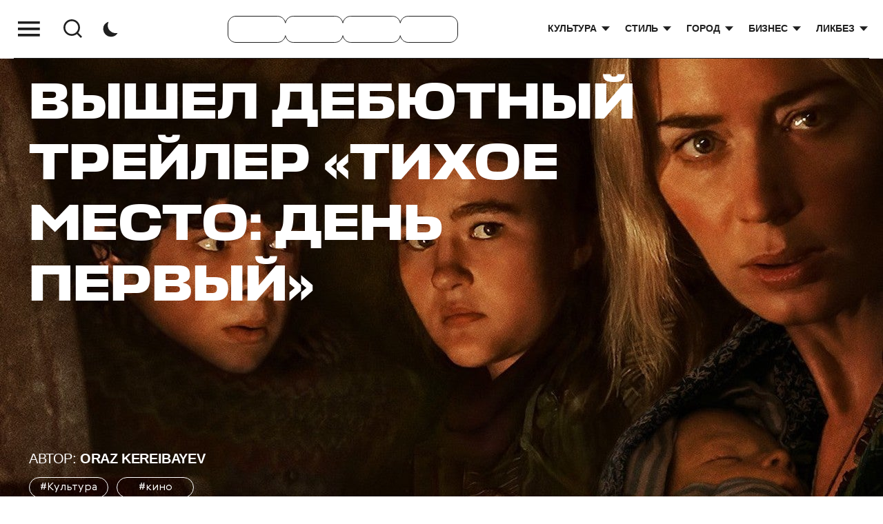

--- FILE ---
content_type: text/html; charset=UTF-8
request_url: https://www.98mag.kz/kultura/vyshel-debyutnyj-trejler-tihoe-mesto-den-pervyj/
body_size: 18685
content:
<!DOCTYPE html>
<html lang="ru-RU">

<head>
    <meta http-equiv="Content-Type" content="text/html; charset=utf-8">
    <meta name="viewport" content="width=device-width, initial-scale=1.0">
    <!-- <link rel="shortcut icon" href="/assets/img/favicon.ico" type="image/x-icon"> -->
    <meta name='robots' content='index, follow, max-image-preview:large, max-snippet:-1, max-video-preview:-1' />

	<!-- This site is optimized with the Yoast SEO plugin v23.0 - https://yoast.com/wordpress/plugins/seo/ -->
	<title>Вышел дебютный трейлер «Тихое место: День первый»</title>
	<meta name="description" content="Paramount Pictures представила первый трейлер новой части «Тихого места». Главные роли в ленте исполнят Лупита Нионго и Джозеф Куинн." />
	<link rel="canonical" href="https://www.98mag.kz/kultura/vyshel-debyutnyj-trejler-tihoe-mesto-den-pervyj/" />
	<meta property="og:locale" content="ru_RU" />
	<meta property="og:type" content="article" />
	<meta property="og:title" content="Вышел дебютный трейлер «Тихое место: День первый»" />
	<meta property="og:description" content="Paramount Pictures представила первый трейлер новой части «Тихого места». Главные роли в ленте исполнят Лупита Нионго и Джозеф Куинн." />
	<meta property="og:url" content="https://www.98mag.kz/kultura/vyshel-debyutnyj-trejler-tihoe-mesto-den-pervyj/" />
	<meta property="og:site_name" content="98mag" />
	<meta property="article:published_time" content="2024-02-07T15:34:14+00:00" />
	<meta property="article:modified_time" content="2024-02-07T15:35:09+00:00" />
	<meta property="og:image" content="https://www.98mag.kz/wp-content/uploads/2024/02/intro-1667321034.jpg" />
	<meta property="og:image:width" content="780" />
	<meta property="og:image:height" content="438" />
	<meta property="og:image:type" content="image/jpeg" />
	<meta name="author" content="Ораз Керейбаев" />
	<meta name="twitter:card" content="summary_large_image" />
	<meta name="twitter:creator" content="@98magazine" />
	<meta name="twitter:site" content="@98magazine" />
	<script type="application/ld+json" class="yoast-schema-graph">{"@context":"https://schema.org","@graph":[{"@type":"WebPage","@id":"https://www.98mag.kz/kultura/vyshel-debyutnyj-trejler-tihoe-mesto-den-pervyj/","url":"https://www.98mag.kz/kultura/vyshel-debyutnyj-trejler-tihoe-mesto-den-pervyj/","name":"Вышел дебютный трейлер «Тихое место: День первый»","isPartOf":{"@id":"https://www.98mag.kz/#website"},"primaryImageOfPage":{"@id":"https://www.98mag.kz/kultura/vyshel-debyutnyj-trejler-tihoe-mesto-den-pervyj/#primaryimage"},"image":{"@id":"https://www.98mag.kz/kultura/vyshel-debyutnyj-trejler-tihoe-mesto-den-pervyj/#primaryimage"},"thumbnailUrl":"https://www.98mag.kz/wp-content/uploads/2024/02/intro-1667321034.jpg","datePublished":"2024-02-07T15:34:14+00:00","dateModified":"2024-02-07T15:35:09+00:00","author":{"@id":"https://www.98mag.kz/#/schema/person/bfb7cea94be9bd6e41cccb2c5d2296cf"},"description":"Paramount Pictures представила первый трейлер новой части «Тихого места». Главные роли в ленте исполнят Лупита Нионго и Джозеф Куинн.","breadcrumb":{"@id":"https://www.98mag.kz/kultura/vyshel-debyutnyj-trejler-tihoe-mesto-den-pervyj/#breadcrumb"},"inLanguage":"ru-RU","potentialAction":[{"@type":"ReadAction","target":["https://www.98mag.kz/kultura/vyshel-debyutnyj-trejler-tihoe-mesto-den-pervyj/"]}]},{"@type":"ImageObject","inLanguage":"ru-RU","@id":"https://www.98mag.kz/kultura/vyshel-debyutnyj-trejler-tihoe-mesto-den-pervyj/#primaryimage","url":"https://www.98mag.kz/wp-content/uploads/2024/02/intro-1667321034.jpg","contentUrl":"https://www.98mag.kz/wp-content/uploads/2024/02/intro-1667321034.jpg","width":780,"height":438},{"@type":"BreadcrumbList","@id":"https://www.98mag.kz/kultura/vyshel-debyutnyj-trejler-tihoe-mesto-den-pervyj/#breadcrumb","itemListElement":[{"@type":"ListItem","position":1,"name":"Главная страница","item":"https://www.98mag.kz/"},{"@type":"ListItem","position":2,"name":"Вышел дебютный трейлер «Тихое место: День первый»"}]},{"@type":"WebSite","@id":"https://www.98mag.kz/#website","url":"https://www.98mag.kz/","name":"98mag","description":"Медиа о культуре, стиле и городе","potentialAction":[{"@type":"SearchAction","target":{"@type":"EntryPoint","urlTemplate":"https://www.98mag.kz/?s={search_term_string}"},"query-input":"required name=search_term_string"}],"inLanguage":"ru-RU"},{"@type":"Person","@id":"https://www.98mag.kz/#/schema/person/bfb7cea94be9bd6e41cccb2c5d2296cf","name":"Ораз Керейбаев","image":{"@type":"ImageObject","inLanguage":"ru-RU","@id":"https://www.98mag.kz/#/schema/person/image/","url":"https://secure.gravatar.com/avatar/e78239bdc73f11d278f7b81520062501?s=96&d=mm&r=g","contentUrl":"https://secure.gravatar.com/avatar/e78239bdc73f11d278f7b81520062501?s=96&d=mm&r=g","caption":"Ораз Керейбаев"}}]}</script>
	<!-- / Yoast SEO plugin. -->


<link rel='dns-prefetch' href='//www.googletagmanager.com' />
<script type="text/javascript">
/* <![CDATA[ */
window._wpemojiSettings = {"baseUrl":"https:\/\/s.w.org\/images\/core\/emoji\/15.0.3\/72x72\/","ext":".png","svgUrl":"https:\/\/s.w.org\/images\/core\/emoji\/15.0.3\/svg\/","svgExt":".svg","source":{"concatemoji":"https:\/\/www.98mag.kz\/wp-includes\/js\/wp-emoji-release.min.js?ver=6.5.7"}};
/*! This file is auto-generated */
!function(i,n){var o,s,e;function c(e){try{var t={supportTests:e,timestamp:(new Date).valueOf()};sessionStorage.setItem(o,JSON.stringify(t))}catch(e){}}function p(e,t,n){e.clearRect(0,0,e.canvas.width,e.canvas.height),e.fillText(t,0,0);var t=new Uint32Array(e.getImageData(0,0,e.canvas.width,e.canvas.height).data),r=(e.clearRect(0,0,e.canvas.width,e.canvas.height),e.fillText(n,0,0),new Uint32Array(e.getImageData(0,0,e.canvas.width,e.canvas.height).data));return t.every(function(e,t){return e===r[t]})}function u(e,t,n){switch(t){case"flag":return n(e,"\ud83c\udff3\ufe0f\u200d\u26a7\ufe0f","\ud83c\udff3\ufe0f\u200b\u26a7\ufe0f")?!1:!n(e,"\ud83c\uddfa\ud83c\uddf3","\ud83c\uddfa\u200b\ud83c\uddf3")&&!n(e,"\ud83c\udff4\udb40\udc67\udb40\udc62\udb40\udc65\udb40\udc6e\udb40\udc67\udb40\udc7f","\ud83c\udff4\u200b\udb40\udc67\u200b\udb40\udc62\u200b\udb40\udc65\u200b\udb40\udc6e\u200b\udb40\udc67\u200b\udb40\udc7f");case"emoji":return!n(e,"\ud83d\udc26\u200d\u2b1b","\ud83d\udc26\u200b\u2b1b")}return!1}function f(e,t,n){var r="undefined"!=typeof WorkerGlobalScope&&self instanceof WorkerGlobalScope?new OffscreenCanvas(300,150):i.createElement("canvas"),a=r.getContext("2d",{willReadFrequently:!0}),o=(a.textBaseline="top",a.font="600 32px Arial",{});return e.forEach(function(e){o[e]=t(a,e,n)}),o}function t(e){var t=i.createElement("script");t.src=e,t.defer=!0,i.head.appendChild(t)}"undefined"!=typeof Promise&&(o="wpEmojiSettingsSupports",s=["flag","emoji"],n.supports={everything:!0,everythingExceptFlag:!0},e=new Promise(function(e){i.addEventListener("DOMContentLoaded",e,{once:!0})}),new Promise(function(t){var n=function(){try{var e=JSON.parse(sessionStorage.getItem(o));if("object"==typeof e&&"number"==typeof e.timestamp&&(new Date).valueOf()<e.timestamp+604800&&"object"==typeof e.supportTests)return e.supportTests}catch(e){}return null}();if(!n){if("undefined"!=typeof Worker&&"undefined"!=typeof OffscreenCanvas&&"undefined"!=typeof URL&&URL.createObjectURL&&"undefined"!=typeof Blob)try{var e="postMessage("+f.toString()+"("+[JSON.stringify(s),u.toString(),p.toString()].join(",")+"));",r=new Blob([e],{type:"text/javascript"}),a=new Worker(URL.createObjectURL(r),{name:"wpTestEmojiSupports"});return void(a.onmessage=function(e){c(n=e.data),a.terminate(),t(n)})}catch(e){}c(n=f(s,u,p))}t(n)}).then(function(e){for(var t in e)n.supports[t]=e[t],n.supports.everything=n.supports.everything&&n.supports[t],"flag"!==t&&(n.supports.everythingExceptFlag=n.supports.everythingExceptFlag&&n.supports[t]);n.supports.everythingExceptFlag=n.supports.everythingExceptFlag&&!n.supports.flag,n.DOMReady=!1,n.readyCallback=function(){n.DOMReady=!0}}).then(function(){return e}).then(function(){var e;n.supports.everything||(n.readyCallback(),(e=n.source||{}).concatemoji?t(e.concatemoji):e.wpemoji&&e.twemoji&&(t(e.twemoji),t(e.wpemoji)))}))}((window,document),window._wpemojiSettings);
/* ]]> */
</script>
<style id='wp-emoji-styles-inline-css' type='text/css'>

	img.wp-smiley, img.emoji {
		display: inline !important;
		border: none !important;
		box-shadow: none !important;
		height: 1em !important;
		width: 1em !important;
		margin: 0 0.07em !important;
		vertical-align: -0.1em !important;
		background: none !important;
		padding: 0 !important;
	}
</style>
<link rel='stylesheet' id='wp-block-library-css' href='https://www.98mag.kz/wp-includes/css/dist/block-library/style.min.css?ver=6.5.7' type='text/css' media='all' />
<style id='classic-theme-styles-inline-css' type='text/css'>
/*! This file is auto-generated */
.wp-block-button__link{color:#fff;background-color:#32373c;border-radius:9999px;box-shadow:none;text-decoration:none;padding:calc(.667em + 2px) calc(1.333em + 2px);font-size:1.125em}.wp-block-file__button{background:#32373c;color:#fff;text-decoration:none}
</style>
<style id='global-styles-inline-css' type='text/css'>
body{--wp--preset--color--black: #000000;--wp--preset--color--cyan-bluish-gray: #abb8c3;--wp--preset--color--white: #ffffff;--wp--preset--color--pale-pink: #f78da7;--wp--preset--color--vivid-red: #cf2e2e;--wp--preset--color--luminous-vivid-orange: #ff6900;--wp--preset--color--luminous-vivid-amber: #fcb900;--wp--preset--color--light-green-cyan: #7bdcb5;--wp--preset--color--vivid-green-cyan: #00d084;--wp--preset--color--pale-cyan-blue: #8ed1fc;--wp--preset--color--vivid-cyan-blue: #0693e3;--wp--preset--color--vivid-purple: #9b51e0;--wp--preset--gradient--vivid-cyan-blue-to-vivid-purple: linear-gradient(135deg,rgba(6,147,227,1) 0%,rgb(155,81,224) 100%);--wp--preset--gradient--light-green-cyan-to-vivid-green-cyan: linear-gradient(135deg,rgb(122,220,180) 0%,rgb(0,208,130) 100%);--wp--preset--gradient--luminous-vivid-amber-to-luminous-vivid-orange: linear-gradient(135deg,rgba(252,185,0,1) 0%,rgba(255,105,0,1) 100%);--wp--preset--gradient--luminous-vivid-orange-to-vivid-red: linear-gradient(135deg,rgba(255,105,0,1) 0%,rgb(207,46,46) 100%);--wp--preset--gradient--very-light-gray-to-cyan-bluish-gray: linear-gradient(135deg,rgb(238,238,238) 0%,rgb(169,184,195) 100%);--wp--preset--gradient--cool-to-warm-spectrum: linear-gradient(135deg,rgb(74,234,220) 0%,rgb(151,120,209) 20%,rgb(207,42,186) 40%,rgb(238,44,130) 60%,rgb(251,105,98) 80%,rgb(254,248,76) 100%);--wp--preset--gradient--blush-light-purple: linear-gradient(135deg,rgb(255,206,236) 0%,rgb(152,150,240) 100%);--wp--preset--gradient--blush-bordeaux: linear-gradient(135deg,rgb(254,205,165) 0%,rgb(254,45,45) 50%,rgb(107,0,62) 100%);--wp--preset--gradient--luminous-dusk: linear-gradient(135deg,rgb(255,203,112) 0%,rgb(199,81,192) 50%,rgb(65,88,208) 100%);--wp--preset--gradient--pale-ocean: linear-gradient(135deg,rgb(255,245,203) 0%,rgb(182,227,212) 50%,rgb(51,167,181) 100%);--wp--preset--gradient--electric-grass: linear-gradient(135deg,rgb(202,248,128) 0%,rgb(113,206,126) 100%);--wp--preset--gradient--midnight: linear-gradient(135deg,rgb(2,3,129) 0%,rgb(40,116,252) 100%);--wp--preset--font-size--small: 13px;--wp--preset--font-size--medium: 20px;--wp--preset--font-size--large: 36px;--wp--preset--font-size--x-large: 42px;--wp--preset--spacing--20: 0.44rem;--wp--preset--spacing--30: 0.67rem;--wp--preset--spacing--40: 1rem;--wp--preset--spacing--50: 1.5rem;--wp--preset--spacing--60: 2.25rem;--wp--preset--spacing--70: 3.38rem;--wp--preset--spacing--80: 5.06rem;--wp--preset--shadow--natural: 6px 6px 9px rgba(0, 0, 0, 0.2);--wp--preset--shadow--deep: 12px 12px 50px rgba(0, 0, 0, 0.4);--wp--preset--shadow--sharp: 6px 6px 0px rgba(0, 0, 0, 0.2);--wp--preset--shadow--outlined: 6px 6px 0px -3px rgba(255, 255, 255, 1), 6px 6px rgba(0, 0, 0, 1);--wp--preset--shadow--crisp: 6px 6px 0px rgba(0, 0, 0, 1);}:where(.is-layout-flex){gap: 0.5em;}:where(.is-layout-grid){gap: 0.5em;}body .is-layout-flex{display: flex;}body .is-layout-flex{flex-wrap: wrap;align-items: center;}body .is-layout-flex > *{margin: 0;}body .is-layout-grid{display: grid;}body .is-layout-grid > *{margin: 0;}:where(.wp-block-columns.is-layout-flex){gap: 2em;}:where(.wp-block-columns.is-layout-grid){gap: 2em;}:where(.wp-block-post-template.is-layout-flex){gap: 1.25em;}:where(.wp-block-post-template.is-layout-grid){gap: 1.25em;}.has-black-color{color: var(--wp--preset--color--black) !important;}.has-cyan-bluish-gray-color{color: var(--wp--preset--color--cyan-bluish-gray) !important;}.has-white-color{color: var(--wp--preset--color--white) !important;}.has-pale-pink-color{color: var(--wp--preset--color--pale-pink) !important;}.has-vivid-red-color{color: var(--wp--preset--color--vivid-red) !important;}.has-luminous-vivid-orange-color{color: var(--wp--preset--color--luminous-vivid-orange) !important;}.has-luminous-vivid-amber-color{color: var(--wp--preset--color--luminous-vivid-amber) !important;}.has-light-green-cyan-color{color: var(--wp--preset--color--light-green-cyan) !important;}.has-vivid-green-cyan-color{color: var(--wp--preset--color--vivid-green-cyan) !important;}.has-pale-cyan-blue-color{color: var(--wp--preset--color--pale-cyan-blue) !important;}.has-vivid-cyan-blue-color{color: var(--wp--preset--color--vivid-cyan-blue) !important;}.has-vivid-purple-color{color: var(--wp--preset--color--vivid-purple) !important;}.has-black-background-color{background-color: var(--wp--preset--color--black) !important;}.has-cyan-bluish-gray-background-color{background-color: var(--wp--preset--color--cyan-bluish-gray) !important;}.has-white-background-color{background-color: var(--wp--preset--color--white) !important;}.has-pale-pink-background-color{background-color: var(--wp--preset--color--pale-pink) !important;}.has-vivid-red-background-color{background-color: var(--wp--preset--color--vivid-red) !important;}.has-luminous-vivid-orange-background-color{background-color: var(--wp--preset--color--luminous-vivid-orange) !important;}.has-luminous-vivid-amber-background-color{background-color: var(--wp--preset--color--luminous-vivid-amber) !important;}.has-light-green-cyan-background-color{background-color: var(--wp--preset--color--light-green-cyan) !important;}.has-vivid-green-cyan-background-color{background-color: var(--wp--preset--color--vivid-green-cyan) !important;}.has-pale-cyan-blue-background-color{background-color: var(--wp--preset--color--pale-cyan-blue) !important;}.has-vivid-cyan-blue-background-color{background-color: var(--wp--preset--color--vivid-cyan-blue) !important;}.has-vivid-purple-background-color{background-color: var(--wp--preset--color--vivid-purple) !important;}.has-black-border-color{border-color: var(--wp--preset--color--black) !important;}.has-cyan-bluish-gray-border-color{border-color: var(--wp--preset--color--cyan-bluish-gray) !important;}.has-white-border-color{border-color: var(--wp--preset--color--white) !important;}.has-pale-pink-border-color{border-color: var(--wp--preset--color--pale-pink) !important;}.has-vivid-red-border-color{border-color: var(--wp--preset--color--vivid-red) !important;}.has-luminous-vivid-orange-border-color{border-color: var(--wp--preset--color--luminous-vivid-orange) !important;}.has-luminous-vivid-amber-border-color{border-color: var(--wp--preset--color--luminous-vivid-amber) !important;}.has-light-green-cyan-border-color{border-color: var(--wp--preset--color--light-green-cyan) !important;}.has-vivid-green-cyan-border-color{border-color: var(--wp--preset--color--vivid-green-cyan) !important;}.has-pale-cyan-blue-border-color{border-color: var(--wp--preset--color--pale-cyan-blue) !important;}.has-vivid-cyan-blue-border-color{border-color: var(--wp--preset--color--vivid-cyan-blue) !important;}.has-vivid-purple-border-color{border-color: var(--wp--preset--color--vivid-purple) !important;}.has-vivid-cyan-blue-to-vivid-purple-gradient-background{background: var(--wp--preset--gradient--vivid-cyan-blue-to-vivid-purple) !important;}.has-light-green-cyan-to-vivid-green-cyan-gradient-background{background: var(--wp--preset--gradient--light-green-cyan-to-vivid-green-cyan) !important;}.has-luminous-vivid-amber-to-luminous-vivid-orange-gradient-background{background: var(--wp--preset--gradient--luminous-vivid-amber-to-luminous-vivid-orange) !important;}.has-luminous-vivid-orange-to-vivid-red-gradient-background{background: var(--wp--preset--gradient--luminous-vivid-orange-to-vivid-red) !important;}.has-very-light-gray-to-cyan-bluish-gray-gradient-background{background: var(--wp--preset--gradient--very-light-gray-to-cyan-bluish-gray) !important;}.has-cool-to-warm-spectrum-gradient-background{background: var(--wp--preset--gradient--cool-to-warm-spectrum) !important;}.has-blush-light-purple-gradient-background{background: var(--wp--preset--gradient--blush-light-purple) !important;}.has-blush-bordeaux-gradient-background{background: var(--wp--preset--gradient--blush-bordeaux) !important;}.has-luminous-dusk-gradient-background{background: var(--wp--preset--gradient--luminous-dusk) !important;}.has-pale-ocean-gradient-background{background: var(--wp--preset--gradient--pale-ocean) !important;}.has-electric-grass-gradient-background{background: var(--wp--preset--gradient--electric-grass) !important;}.has-midnight-gradient-background{background: var(--wp--preset--gradient--midnight) !important;}.has-small-font-size{font-size: var(--wp--preset--font-size--small) !important;}.has-medium-font-size{font-size: var(--wp--preset--font-size--medium) !important;}.has-large-font-size{font-size: var(--wp--preset--font-size--large) !important;}.has-x-large-font-size{font-size: var(--wp--preset--font-size--x-large) !important;}
.wp-block-navigation a:where(:not(.wp-element-button)){color: inherit;}
:where(.wp-block-post-template.is-layout-flex){gap: 1.25em;}:where(.wp-block-post-template.is-layout-grid){gap: 1.25em;}
:where(.wp-block-columns.is-layout-flex){gap: 2em;}:where(.wp-block-columns.is-layout-grid){gap: 2em;}
.wp-block-pullquote{font-size: 1.5em;line-height: 1.6;}
</style>
<link rel='stylesheet' id='responsive-lightbox-swipebox-css' href='https://www.98mag.kz/wp-content/plugins/responsive-lightbox/assets/swipebox/swipebox.min.css?ver=2.4.7' type='text/css' media='all' />
<link rel='stylesheet' id='ivory-search-styles-css' href='https://www.98mag.kz/wp-content/plugins/add-search-to-menu/public/css/ivory-search.min.css?ver=5.5.6' type='text/css' media='all' />
<link rel='stylesheet' id='main-css' href='https://www.98mag.kz/wp-content/themes/shp/style.css?ver=6.5.7' type='text/css' media='all' />
<link rel='stylesheet' id='mag-swiper-style-css' href='https://www.98mag.kz/wp-content/themes/shp/assets/lib/swiper/swiper-bundle.min.css?ver=6.5.7' type='text/css' media='all' />
<link rel='stylesheet' id='mag-style-css' href='https://www.98mag.kz/wp-content/themes/shp/assets/css/style.css?ver=6.5.7' type='text/css' media='all' />
<script type="text/javascript" src="https://www.98mag.kz/wp-content/plugins/wp-yandex-metrika/assets/YmEc.min.js?ver=1.2.1" id="wp-yandex-metrika_YmEc-js"></script>
<script type="text/javascript" id="wp-yandex-metrika_YmEc-js-after">
/* <![CDATA[ */
window.tmpwpym={datalayername:'DataLayer',counters:JSON.parse('[{"number":"94412425","webvisor":"1"}]'),targets:JSON.parse('[]')};
/* ]]> */
</script>
<script type="text/javascript" src="https://www.98mag.kz/wp-includes/js/jquery/jquery.min.js?ver=3.7.1" id="jquery-core-js"></script>
<script type="text/javascript" src="https://www.98mag.kz/wp-includes/js/jquery/jquery-migrate.min.js?ver=3.4.1" id="jquery-migrate-js"></script>
<script type="text/javascript" src="https://www.98mag.kz/wp-content/plugins/wp-yandex-metrika/assets/frontend.min.js?ver=1.2.1" id="wp-yandex-metrika_frontend-js"></script>
<script type="text/javascript" src="https://www.98mag.kz/wp-content/plugins/responsive-lightbox/assets/swipebox/jquery.swipebox.min.js?ver=2.4.7" id="responsive-lightbox-swipebox-js"></script>
<script type="text/javascript" src="https://www.98mag.kz/wp-includes/js/underscore.min.js?ver=1.13.4" id="underscore-js"></script>
<script type="text/javascript" src="https://www.98mag.kz/wp-content/plugins/responsive-lightbox/assets/infinitescroll/infinite-scroll.pkgd.min.js?ver=6.5.7" id="responsive-lightbox-infinite-scroll-js"></script>
<script type="text/javascript" id="responsive-lightbox-js-before">
/* <![CDATA[ */
var rlArgs = {"script":"swipebox","selector":"lightbox","customEvents":"","activeGalleries":true,"animation":true,"hideCloseButtonOnMobile":false,"removeBarsOnMobile":false,"hideBars":true,"hideBarsDelay":5000,"videoMaxWidth":1080,"useSVG":true,"loopAtEnd":false,"woocommerce_gallery":false,"ajaxurl":"https:\/\/www.98mag.kz\/wp-admin\/admin-ajax.php","nonce":"432730e4ce","preview":false,"postId":16123,"scriptExtension":false};
/* ]]> */
</script>
<script type="text/javascript" src="https://www.98mag.kz/wp-content/plugins/responsive-lightbox/js/front.js?ver=2.4.7" id="responsive-lightbox-js"></script>

<!-- Сниппет тегов Google (gtag.js), добавленный Site Kit -->
<!-- Сниппет Google Analytics добавлен с помощью Site Kit -->
<script type="text/javascript" src="https://www.googletagmanager.com/gtag/js?id=GT-5799JKB" id="google_gtagjs-js" async></script>
<script type="text/javascript" id="google_gtagjs-js-after">
/* <![CDATA[ */
window.dataLayer = window.dataLayer || [];function gtag(){dataLayer.push(arguments);}
gtag("set","linker",{"domains":["www.98mag.kz"]});
gtag("js", new Date());
gtag("set", "developer_id.dZTNiMT", true);
gtag("config", "GT-5799JKB");
/* ]]> */
</script>
<link rel="https://api.w.org/" href="https://www.98mag.kz/wp-json/" /><link rel="alternate" type="application/json" href="https://www.98mag.kz/wp-json/wp/v2/posts/16123" /><link rel="EditURI" type="application/rsd+xml" title="RSD" href="https://www.98mag.kz/xmlrpc.php?rsd" />
<meta name="generator" content="WordPress 6.5.7" />
<link rel='shortlink' href='https://www.98mag.kz/?p=16123' />
<link rel="alternate" type="application/json+oembed" href="https://www.98mag.kz/wp-json/oembed/1.0/embed?url=https%3A%2F%2Fwww.98mag.kz%2Fkultura%2Fvyshel-debyutnyj-trejler-tihoe-mesto-den-pervyj%2F" />
<link rel="alternate" type="text/xml+oembed" href="https://www.98mag.kz/wp-json/oembed/1.0/embed?url=https%3A%2F%2Fwww.98mag.kz%2Fkultura%2Fvyshel-debyutnyj-trejler-tihoe-mesto-den-pervyj%2F&#038;format=xml" />
<meta name="generator" content="Site Kit by Google 1.170.0" /><meta name="verification" content="f612c7d25f5690ad41496fcfdbf8d1" /><!-- Google Tag Manager -->
<script>(function(w,d,s,l,i){w[l]=w[l]||[];w[l].push({'gtm.start':
new Date().getTime(),event:'gtm.js'});var f=d.getElementsByTagName(s)[0],
j=d.createElement(s),dl=l!='dataLayer'?'&l='+l:'';j.async=true;j.src=
'https://www.googletagmanager.com/gtm.js?id='+i+dl;f.parentNode.insertBefore(j,f);
})(window,document,'script','dataLayer','GTM-5X34CMS3');</script>
<!-- End Google Tag Manager -->        <!-- Yandex.Metrica counter -->
        <script type="text/javascript">
            (function (m, e, t, r, i, k, a) {
                m[i] = m[i] || function () {
                    (m[i].a = m[i].a || []).push(arguments)
                };
                m[i].l = 1 * new Date();
                k = e.createElement(t), a = e.getElementsByTagName(t)[0], k.async = 1, k.src = r, a.parentNode.insertBefore(k, a)
            })

            (window, document, "script", "https://mc.yandex.ru/metrika/tag.js", "ym");

            ym("94412425", "init", {
                clickmap: true,
                trackLinks: true,
                accurateTrackBounce: true,
                webvisor: true,
                ecommerce: "DataLayer",
                params: {
                    __ym: {
                        "ymCmsPlugin": {
                            "cms": "wordpress",
                            "cmsVersion":"6.5",
                            "pluginVersion": "1.2.1",
                            "ymCmsRip": "1597463007"
                        }
                    }
                }
            });
        </script>
        <!-- /Yandex.Metrica counter -->
        <link rel="icon" href="https://www.98mag.kz/wp-content/uploads/2023/07/cropped-98mag_logo_small_preview-1-2-32x32.png" sizes="32x32" />
<link rel="icon" href="https://www.98mag.kz/wp-content/uploads/2023/07/cropped-98mag_logo_small_preview-1-2-192x192.png" sizes="192x192" />
<link rel="apple-touch-icon" href="https://www.98mag.kz/wp-content/uploads/2023/07/cropped-98mag_logo_small_preview-1-2-180x180.png" />
<meta name="msapplication-TileImage" content="https://www.98mag.kz/wp-content/uploads/2023/07/cropped-98mag_logo_small_preview-1-2-270x270.png" />
		<style type="text/css" id="wp-custom-css">
			.news-banner {
	padding-bottom: 20px !important;
}

@media (max-width: 768px) {
.article-banner__inner h1 {
    word-break: break-word;
}
}

@media (max-width: 450px) {
	.article-banner__inner h1 {
    font-size: 24px;
}
}

.article iframe.instagram-media {
	max-width: 540px !important;
	margin-left: auto !important;
	margin-right: auto !important;
}

a.link, article a:not([class]) {
	text-decoration: underline;
}
a.link:after, article a:not([class]):after {
	display: none;
}		</style>
		</head>

<body><!-- Google Tag Manager (noscript) -->
<noscript><iframe src="https://www.googletagmanager.com/ns.html?id=GTM-5X34CMS3"
height="0" width="0" style="display:none;visibility:hidden"></iframe></noscript>
<!-- End Google Tag Manager (noscript) -->
    <svg style="display: none">
        <symbol id="toggler" viewBox="0 0 44 44" fill="none">
            <path d="M6 32.6795V29.0662H37.6635V32.6795H6ZM6 23.6464V20.0331H37.6635V23.6464H6ZM6 14.6132V11H37.6635V14.6132H6Z" fill="currentColor" />
        </symbol>
        <symbol id="search" viewBox="0 0 44 44" fill="none">
            <path d="M29.3404 27.4581L35.0419 33.1583L33.1583 35.0419L27.4581 29.3404C25.3372 31.0406 22.6991 31.9654 19.9808 31.9615C13.3674 31.9615 8 26.5942 8 19.9808C8 13.3674 13.3674 8 19.9808 8C26.5942 8 31.9615 13.3674 31.9615 19.9808C31.9654 22.6991 31.0406 25.3372 29.3404 27.4581ZM26.67 26.4704C28.3595 24.733 29.303 22.4041 29.2991 19.9808C29.2991 14.833 25.1285 10.6624 19.9808 10.6624C14.833 10.6624 10.6624 14.833 10.6624 19.9808C10.6624 25.1285 14.833 29.2991 19.9808 29.2991C22.4041 29.303 24.733 28.3595 26.4704 26.67L26.67 26.4704Z" fill="currentColor" />
        </symbol>
        <symbol id="th" viewBox="0 0 26 27" fill="none">
            <path d="M1.03365 14.0277C1.47971 20.4636 6.89439 25.6997 13.3747 25.9872C17.9468 26.1871 22.0357 24.0376 24.489 20.651C25.505 19.2639 24.9599 18.3391 23.2623 18.6515C22.4322 18.8015 21.5772 18.864 20.6851 18.8265C14.6261 18.5765 9.66988 13.4654 9.6451 7.42941C9.63271 5.80482 9.96726 4.26772 10.5744 2.86808C11.2435 1.31847 10.4381 0.581162 8.88928 1.24349C3.98261 3.33046 0.624764 8.31668 1.03365 14.0277Z" fill="currentColor" stroke="white" stroke-width="1.5" stroke-linecap="round" stroke-linejoin="round" />
        </symbol>
        <symbol id="arrow" viewBox="0 0 16 16" fill="none">
            <g clip-path="url(#clip0_902_13483)">
                <path d="M3.43241 3.43092L12.2971 3.43092L12.2971 12.2956L10.732 12.3095L10.732 6.10419L3.98646 12.8497L2.87837 11.7416L9.62386 4.9961L3.41856 4.9961L3.43241 3.43092Z" fill="currentColor" />
            </g>
            <defs>
                <clipPath id="clip0_902_13483">
                    <rect width="16" height="16" fill="currentColor" />
                </clipPath>
            </defs>
        </symbol>
        <symbol id="arrow2" viewBox="0 0 28 28" fill="none">
            <path d="M24.2071 14.7071C24.5976 14.3166 24.5976 13.6834 24.2071 13.2929L17.8431 6.92893C17.4526 6.53841 16.8195 6.53841 16.4289 6.92893C16.0384 7.31946 16.0384 7.95262 16.4289 8.34315L22.0858 14L16.4289 19.6569C16.0384 20.0474 16.0384 20.6805 16.4289 21.0711C16.8195 21.4616 17.4526 21.4616 17.8431 21.0711L24.2071 14.7071ZM5 15H23.5V13H5V15Z" fill="currentColor" />
        </symbol>
        <symbol id="close" viewBox="0 0 44 44" fill="none">
            <g clip-path="url(#clip0_946_9877)">
                <path d="M9.91705 12.083L12.472 9.52808L34.8614 31.9175L32.3065 34.4725L9.91705 12.083Z" fill="currentColor" />
                <path d="M32.3055 9.52659L34.8605 12.0815L12.471 34.471L9.91609 31.916L32.3055 9.52659Z" fill="currentColor" />
            </g>
            <defs>
                <clipPath id="clip0_946_9877">
                    <rect width="44" height="44" fill="currentColor" />
                </clipPath>
            </defs>
        </symbol>
        <symbol id="logo-m" viewBox="0 0 514 114" fill="none">
            <path d="M234.137 57.3974C235.623 60.7 237.235 63.956 238.544 67.328C240.704 72.8907 242.416 78.58 242.604 84.6267C242.709 87.992 241.941 90.9933 239.431 93.3827C238.237 94.52 236.808 95.2294 235.189 95.5107C229.461 96.512 225.112 93.7333 223.892 88.0493C223.344 85.496 223.636 82.94 224.052 80.412C225.265 73.024 228.119 66.1907 231.293 59.4747C231.868 58.256 232.44 57.036 233.017 55.8187C233.035 55.7827 233.088 55.7653 233.268 55.6347C233.575 56.2533 233.876 56.8147 234.137 57.3974ZM210.539 60.624C207.284 67.3307 204.992 74.3733 204.201 81.832C203.701 86.5427 203.839 91.2227 205.277 95.7934C206.747 100.461 209.289 104.417 213.121 107.493C218.071 111.464 223.863 113.227 230.083 113.7C234.516 114.037 238.919 113.724 243.229 112.512C246.531 111.581 249.607 110.177 252.312 108.057C258.277 103.383 261.185 97.0893 261.856 89.668C262.356 84.1387 261.689 78.7014 260.323 73.3454C259.228 69.0574 257.781 64.8787 255.925 60.868C253.652 55.956 251.24 51.1067 248.872 46.2374C247.248 42.8987 245.173 38.5854 243.499 35.2254C244.084 34.2494 244.931 32.7107 245.336 32.0387C246.921 29.4174 248.212 26.6093 250.247 24.2693C251.901 22.3667 253.753 20.7373 256.187 19.8973C259.219 18.8493 262.329 18.6907 265.488 19.1134C269.811 19.6934 273.076 21.8747 275.267 25.636C276.872 28.3907 277.395 31.436 277.397 34.5614C277.416 58.8747 277.409 86.8667 277.409 111.473C282.701 111.476 290.993 111.473 296.52 111.473C296.52 87.62 296.517 60.34 296.523 36.7934C296.524 31.996 295.985 27.2774 294.584 22.6734C293.331 18.5574 291.491 14.7374 288.696 11.452C283.325 5.13737 276.359 1.80937 268.219 0.817368C264.743 0.394701 261.259 0.362685 257.767 0.772018C254.344 1.17335 251.039 1.97603 247.933 3.48003C243 5.86936 238.995 9.38803 235.677 13.7187C235.145 14.4147 234.639 15.1307 234.069 15.9067L227.751 2.79468C221.24 2.80668 211.4 2.81068 204.704 2.79468C201.643 9.81468 159.197 106.78 157.141 111.493C162.692 111.495 171.253 111.497 178.005 111.489C179.175 108.897 216.54 22.6253 216.54 22.6253C216.54 22.6253 221.068 31.556 223.143 35.5307C219.075 43.5587 214.451 52.56 210.539 60.624Z" fill="currentColor" />
            <path d="M347.033 72.8281C341.257 79.9054 330.959 73.4468 335.908 65.2841C341.179 56.5894 353.765 61.2854 358.196 53.0561C360.235 49.2708 358.633 44.4641 355.428 42.2788C350.183 38.7028 340.739 38.4401 340.96 33.3414C341.08 30.5881 343.431 30.1908 348.047 30.3481C351.611 30.4668 353.664 29.4414 353.965 27.0854C354.271 24.7121 351.025 20.0694 348.056 16.9694C342.361 11.0254 348.115 5.5201 354.433 14.7748C358.619 20.9068 361.836 29.4801 364.917 38.1068C367.813 46.2174 376.648 70.4988 376.648 70.4988C381.497 85.6054 374.061 94.1988 370.028 80.8934C369.065 77.7201 369.635 71.3841 365.076 68.1601C360.251 64.7494 352.836 65.7148 347.033 72.8281ZM341.96 95.3308C339.733 85.5268 341.405 81.1921 345.769 79.7761C351.143 78.0348 360.517 88.8828 370.044 90.1388C375.216 90.8201 378.115 89.8734 381.6 84.6561L391.487 111.493H412.605L371.291 2.79476H354.339C347.151 2.79476 342.271 7.68011 343.949 15.0521C345.255 20.7801 347.444 24.3081 339.316 23.7895C332.535 23.3588 328.357 26.7974 328.091 31.6374C327.761 37.6508 337.624 41.0094 334.587 46.6801C331.701 52.0681 322.387 50.8001 316.2 56.8548C311.097 61.8481 312.532 68.8654 317.277 72.0961C322.637 75.7428 329.415 77.4988 328.573 84.5694C328.097 88.5641 325.103 91.1308 321.615 91.6534C315.86 92.5174 308.195 92.3268 305.245 97.2308C301.783 102.98 305.867 109.788 312.359 112.203C325.985 117.272 345.187 109.543 341.96 95.3308Z" fill="currentColor" />
            <path d="M495.725 75.0308C494.729 78.6748 493.161 81.9868 490.248 85.1095C483.779 92.0495 473.847 95.9081 463.428 95.9081C448.504 95.9081 435.7 87.3868 429.212 75.0295H495.725V75.0308ZM406.753 57.1188C406.753 88.4188 432.128 113.793 463.428 113.793C475.999 113.793 487.121 110.392 495.725 102.707V111.531H513.921V56.8348H424.667C424.824 35.5441 442.103 18.3268 463.428 18.3268C475.961 18.3268 487.073 24.2948 494.165 33.5175L508.393 22.6321C498.032 9.14279 481.752 0.441462 463.428 0.441462C432.127 0.441462 406.752 25.8161 406.753 57.1188Z" fill="currentColor" />
            <path d="M76.8293 40.8879C78.724 44.3973 79.6346 48.1119 78.8479 52.1226C78.3173 54.8279 76.6773 56.6439 74.2466 57.7706C72.1466 58.7439 69.9186 59.1159 67.7639 59.0719C63.0346 58.9759 58.7666 57.8386 54.6053 56.1213C49.144 53.8693 44.1653 50.8293 39.7959 46.844C36.3399 43.692 33.3746 40.1479 31.5506 35.7839C30.2706 32.7186 29.7706 29.5213 30.5253 26.2426C31.1106 23.6946 32.7893 22.0653 35.108 20.8853C37.6373 19.5973 41.3066 19.2906 44.5359 19.7466C53.2773 20.9826 60.8933 24.7853 67.7133 30.228C71.412 33.18 74.5613 36.6893 76.8293 40.8879ZM88.0146 42.2986C88.4213 38.0733 88.5293 33.8159 88.6479 29.5693C88.7293 26.6533 88.4493 23.7453 87.8573 20.88C86.98 16.6293 85.3946 12.6786 82.8706 9.11729C80.4786 5.74396 77.3253 3.39461 73.4493 2.00128C70.552 0.95861 67.5453 0.569272 64.4733 0.497272C59.82 0.387939 55.3159 1.19329 51.0279 2.91329C44.1599 5.66662 38.4546 10.0853 33.9866 15.948C27.0853 25.004 23.1426 35.204 22.7226 46.6733C22.5239 52.1239 23.3093 57.3853 25.4839 62.412C27.2386 66.4706 29.872 69.82 33.5066 72.3626C37.0533 74.8453 41.0226 76.1213 45.3026 76.5706C49.9946 77.0639 54.596 76.6426 59.1146 75.3146C63.3306 74.0746 67.2906 72.3199 70.7279 69.5026C76.4039 64.8479 79.9453 58.98 80.9426 51.6626C81.2666 49.2773 81.3586 46.8653 80.7173 44.5213C79.1146 38.6559 75.8039 33.9173 71.0199 30.1879C70.8613 30.0653 70.7053 29.9386 70.4786 29.7586C75.8373 29.7586 81.0546 29.7586 86.3133 29.7586C86.3133 30.0253 86.312 30.2479 86.3133 30.4706C86.3333 35.0199 85.9973 39.5426 85.3759 44.0519C84.5853 49.8039 83.1306 55.3719 81.0012 60.7719C78.5679 66.9439 74.9799 72.3653 70.2546 76.9879C65.1466 81.9839 59.0213 85.1906 52.0506 86.8066C47.1493 87.9426 42.2039 88.1546 37.2359 87.5093C33.7599 87.0586 30.4599 85.9639 27.3959 84.2399C23.1266 81.8399 19.8159 78.4959 18.2639 73.8013C16.8599 69.5546 16.9919 65.2226 17.4919 60.66H15.0853C13.2319 66.9573 11.6466 77.2679 11.7026 85.3519C11.8173 102.197 21.9346 113.457 36.2733 113.685C42.7906 113.788 49.588 111.752 55.316 107.256C62.9066 102.117 68.8386 95.4013 73.5226 87.5986C78.5133 79.2853 82.1466 70.3786 84.6106 60.9866C86.2226 54.8386 87.4066 48.6133 88.0146 42.2986Z" fill="currentColor" />
            <path d="M155.045 49.5441C151.521 51.0415 147.812 51.2961 144.069 51.0788C136.112 50.6148 128.533 48.5348 121.292 45.2775C116.611 43.1721 112.032 40.8361 108.288 37.1895C106.26 35.2135 104.433 33.1001 103.779 30.2441C103.277 28.0615 103.516 26.0001 105.12 24.2974C106.201 23.1508 107.748 22.4375 109.225 21.9721C111.532 21.2481 114.488 20.8988 117.156 20.9521C128.405 21.1801 138.616 24.6175 148.301 30.3415C151.299 32.1121 154.02 34.2415 156.192 36.9921C157.612 38.7881 158.64 40.7641 158.867 43.1068C159.144 45.9775 157.708 48.4135 155.045 49.5441ZM143.535 75.2441C146.327 77.6761 148.663 80.4961 149.636 84.1801C150.299 86.6908 150.147 89.1161 148.427 91.2375C147.332 92.5881 145.809 93.2961 144.239 93.8841C141.599 94.8721 138.835 95.1401 136.039 95.0401C123.504 94.5935 112.271 90.3335 101.997 83.3268C99.0787 81.3361 96.5533 78.9108 94.5813 75.9615C93.028 73.6388 92.012 71.1508 92.352 68.2615C92.6574 65.6601 94.0933 63.9348 96.3867 62.8188C98.8293 61.6295 101.436 61.1801 104.12 61.0681C104.752 61.0428 105.385 61.0628 106.019 61.0654C114.005 61.0894 121.537 63.2135 128.827 66.2935C134.164 68.5468 139.152 71.4281 143.535 75.2441ZM155.999 9.37746C151.795 4.90946 146.493 2.3988 140.54 1.24146C136.461 0.448129 132.332 0.308119 128.187 0.665453C125.611 0.888119 123.092 1.38678 120.641 2.19745C114.848 4.11478 110.1 7.51745 106.439 12.3988C104.273 15.2855 102.753 18.4881 101.885 22.0055C101.171 24.9055 101.003 27.8441 101.101 30.8148C101.229 34.6135 101.963 38.3015 103.208 41.8775C104.609 45.9001 106.552 49.6801 108.737 53.3295C109.825 55.1468 111.009 56.9068 112.191 58.7575C112 58.7575 111.864 58.7721 111.731 58.7548C108.629 58.3295 105.521 58.2255 102.397 58.4921C99.396 58.7481 96.4947 59.4375 93.816 60.7961C87.1387 64.1828 83.7533 69.8921 82.6453 77.1055C82.18 80.1321 82.196 83.1788 82.4893 86.2321C82.7853 89.3148 83.484 92.2988 84.7173 95.1255C87.3987 101.271 91.9347 105.736 97.7453 108.919C103.341 111.984 109.453 113.244 115.761 113.58C119.808 113.795 123.836 113.583 127.843 112.815C134.863 111.468 141.072 108.663 146.048 103.375C150.115 99.0535 152.217 93.9108 152.528 88.0535C152.657 85.6081 152.465 83.1361 152.287 80.6854C152.012 76.9174 151.031 73.2975 149.541 69.8375C147.059 64.0695 143.773 58.7881 139.665 54.0281C139.537 53.8801 139.42 53.7241 139.239 53.4975C141.041 53.6468 142.739 53.8188 144.44 53.9228C148.152 54.1508 151.811 53.9375 155.267 52.3868C157.972 51.1735 160.193 49.3921 161.691 46.7761C163.343 43.8908 164.049 40.7228 164.341 37.4721C164.708 33.3868 164.589 29.3055 163.84 25.2495C162.725 19.2095 160.213 13.8575 155.999 9.37746Z" fill="currentColor" />
            <path d="M0.393311 2.82932V55.2907L2.79865 55.292L21.9653 2.82932H0.393311Z" fill="currentColor" />
        </symbol>

        <svg>
            <use xlink:href="#search"></use>
        </svg>
    </svg>
    <header class="header header_progress">
        <div class="container">
            <div class="header__inner">
                <div class="header__left">
                    <div class="header__toggle">
                        <svg>
                            <use xlink:href="#toggler"></use>
                        </svg>
                    </div>
                    <div class="header__search js-header-sh">
                        <svg>
                            <use xlink:href="#search"></use>
                        </svg>
                    </div>
                    <div class="header__th js-th">
                        <svg>
                            <use xlink:href="#th"></use>
                        </svg>
                    </div>
                </div>

                <div class="header__right">
                                        <a href="/" class="header__logo line__cult">
                        <svg>
                            <use xlink:href="#logo-m"></use>
                        </svg>
                    </a>

                    
                    <div class="header__progress">
                        <div class="header__progress-in" id="progressBar" style="width: 0%; background-color: #FFD027;">
                            <span id="percent">1%</span>
                        </div>
                    </div>

                    <div class="header__menu">
                                                                                    <ul>
                                                                            <li><a href="/category/kultura/">Культура</a>
                                            <ul>
                                                                                                    <li>
                                                        <a href="/category/kultura/kino/">Кино <svg>
                                                                <use xlink:href="#arrow2"></use>
                                                            </svg>
                                                        </a>
                                                    </li>
                                                                                                    <li>
                                                        <a href="/category/kultura/muzyka/">Музыка <svg>
                                                                <use xlink:href="#arrow2"></use>
                                                            </svg>
                                                        </a>
                                                    </li>
                                                                                                    <li>
                                                        <a href="/category/kultura/internet/">Интернет <svg>
                                                                <use xlink:href="#arrow2"></use>
                                                            </svg>
                                                        </a>
                                                    </li>
                                                                                            </ul>
                                        </li>
                                                                            <li><a href="/category/stil/">Стиль</a>
                                            <ul>
                                                                                                    <li>
                                                        <a href="/category/stil/moda/">Мода <svg>
                                                                <use xlink:href="#arrow2"></use>
                                                            </svg>
                                                        </a>
                                                    </li>
                                                                                                    <li>
                                                        <a href="/category/stil/krasota/">Красота <svg>
                                                                <use xlink:href="#arrow2"></use>
                                                            </svg>
                                                        </a>
                                                    </li>
                                                                                            </ul>
                                        </li>
                                                                            <li><a href="/category/gorod/">Город</a>
                                            <ul>
                                                                                                    <li>
                                                        <a href="/category/gorod/sobytiya">События <svg>
                                                                <use xlink:href="#arrow2"></use>
                                                            </svg>
                                                        </a>
                                                    </li>
                                                                                                    <li>
                                                        <a href="/category/gorod/urbanistika/">Урбанистика <svg>
                                                                <use xlink:href="#arrow2"></use>
                                                            </svg>
                                                        </a>
                                                    </li>
                                                                                            </ul>
                                        </li>
                                                                            <li><a href="/category/biznes/">Бизнес</a>
                                            <ul>
                                                                                                    <li>
                                                        <a href="/category/biznes/lyudi/">Люди <svg>
                                                                <use xlink:href="#arrow2"></use>
                                                            </svg>
                                                        </a>
                                                    </li>
                                                                                                    <li>
                                                        <a href="/category/biznes/tehnologii/">Технологии <svg>
                                                                <use xlink:href="#arrow2"></use>
                                                            </svg>
                                                        </a>
                                                    </li>
                                                                                            </ul>
                                        </li>
                                                                            <li><a href="/category/likbez/">Ликбез</a>
                                            <ul>
                                                                                                    <li>
                                                        <a href="/category/likbez/obshhestvo/">Общество <svg>
                                                                <use xlink:href="#arrow2"></use>
                                                            </svg>
                                                        </a>
                                                    </li>
                                                                                                    <li>
                                                        <a href="/category/likbez/istorii/">Истории <svg>
                                                                <use xlink:href="#arrow2"></use>
                                                            </svg>
                                                        </a>
                                                    </li>
                                                                                            </ul>
                                        </li>
                                                                    </ul>
                                                                        </div>
                </div>
            </div>
        </div>
    </header>

    <div class="menu-bg"></div>

<div class="menu">
    <div class="menu__inner">
        <div class="menu__close js-close-menu">
            <svg>
                <use xlink:href="#close"></use>
            </svg>
        </div>
        <div class="menu__top">
            <div class="menu__search">
                <form role="search" method="get" action="https://www.98mag.kz">
                    <div class="menu__search-inner">
                        <input id="search-form-2" type="text" placeholder="поиск" name="s" value="" onkeydown="return checkEnterKey(event, 'search-form-2')">
                        <button type="button" class="button"> <svg>
                                <use xlink:href="#search"></use>
                            </svg></button>
                    </div>
                </form>

                <!-- <form role="search" method="get" id="searchform" class="searchform" action="https://www.98mag.kz/">
				<div>
					<label class="screen-reader-text" for="s">Найти:</label>
					<input type="text" value="" name="s" id="s" />
					<input type="submit" id="searchsubmit" value="Поиск" />
				</div>
			<input type="hidden" name="id" value="4830" /><input type="hidden" name="post_type" value="post" /></form> -->
            </div>

                                                <div class="menu__list">

                                                    <div class="menu__list-item">
                                <div class="menu__list-title">
                                    <a href="/category/kultura/">Культура</a>
                                    <span class="ar"></span>
                                </div>

                                <div class="menu__list-drop">
                                                                            <a href="/category/kultura/kino/" class="menu__list-drop-item">
                                            Кино                                            <svg>
                                                <use xlink:href="#arrow2"></use>
                                            </svg>
                                        </a>
                                                                            <a href="/category/kultura/muzyka/" class="menu__list-drop-item">
                                            Музыка                                            <svg>
                                                <use xlink:href="#arrow2"></use>
                                            </svg>
                                        </a>
                                                                            <a href="/category/kultura/internet/" class="menu__list-drop-item">
                                            Интернет                                            <svg>
                                                <use xlink:href="#arrow2"></use>
                                            </svg>
                                        </a>
                                                                    </div>
                            </div>
                                                    <div class="menu__list-item">
                                <div class="menu__list-title">
                                    <a href="/category/stil/">Стиль</a>
                                    <span class="ar"></span>
                                </div>

                                <div class="menu__list-drop">
                                                                            <a href="/category/stil/moda/" class="menu__list-drop-item">
                                            Мода                                            <svg>
                                                <use xlink:href="#arrow2"></use>
                                            </svg>
                                        </a>
                                                                            <a href="/category/stil/krasota/" class="menu__list-drop-item">
                                            Красота                                            <svg>
                                                <use xlink:href="#arrow2"></use>
                                            </svg>
                                        </a>
                                                                    </div>
                            </div>
                                                    <div class="menu__list-item">
                                <div class="menu__list-title">
                                    <a href="/category/gorod/">Город</a>
                                    <span class="ar"></span>
                                </div>

                                <div class="menu__list-drop">
                                                                            <a href="/category/gorod/sobytiya" class="menu__list-drop-item">
                                            События                                            <svg>
                                                <use xlink:href="#arrow2"></use>
                                            </svg>
                                        </a>
                                                                            <a href="/category/gorod/urbanistika/" class="menu__list-drop-item">
                                            Урбанистика                                            <svg>
                                                <use xlink:href="#arrow2"></use>
                                            </svg>
                                        </a>
                                                                    </div>
                            </div>
                                                    <div class="menu__list-item">
                                <div class="menu__list-title">
                                    <a href="/category/biznes/">Бизнес</a>
                                    <span class="ar"></span>
                                </div>

                                <div class="menu__list-drop">
                                                                            <a href="/category/biznes/lyudi/" class="menu__list-drop-item">
                                            Люди                                            <svg>
                                                <use xlink:href="#arrow2"></use>
                                            </svg>
                                        </a>
                                                                            <a href="/category/biznes/tehnologii/" class="menu__list-drop-item">
                                            Технологии                                            <svg>
                                                <use xlink:href="#arrow2"></use>
                                            </svg>
                                        </a>
                                                                    </div>
                            </div>
                                                    <div class="menu__list-item">
                                <div class="menu__list-title">
                                    <a href="/category/likbez/">Ликбез</a>
                                    <span class="ar"></span>
                                </div>

                                <div class="menu__list-drop">
                                                                            <a href="/category/likbez/obshhestvo/" class="menu__list-drop-item">
                                            Общество                                            <svg>
                                                <use xlink:href="#arrow2"></use>
                                            </svg>
                                        </a>
                                                                            <a href="/category/likbez/istorii/" class="menu__list-drop-item">
                                            Истории                                            <svg>
                                                <use xlink:href="#arrow2"></use>
                                            </svg>
                                        </a>
                                                                    </div>
                            </div>
                                            </div>
                            
                                                <div class="menu__list">
                                                    <div class="menu__list-item">
                                <div class="menu__list-title">
                                    <a href="/o-redakczii/">О редакции</a>
                                    <span class="ar"></span>
                                </div>

                                <div class="menu__list-drop">
                                                                            <a href="" class="menu__list-drop-item">
                                                                                        <svg>
                                                <use xlink:href="#arrow2"></use>
                                            </svg>
                                        </a>
                                                                    </div>
                            </div>
                                                    <div class="menu__list-item">
                                <div class="menu__list-title">
                                    <a href="https://drive.google.com/file/d/1ix7VtffsIJMI6KqBG6I4TpXI-NsNEZl3/view?usp=sharing">Рекламодателям</a>
                                    <span class="ar"></span>
                                </div>

                                <div class="menu__list-drop">
                                                                    </div>
                            </div>
                                            </div>
                                    </div>
        <div class="menu__bottom">
            <div class="menu__links">
                <a href="/polzovatelskoe-soglashenie/" class="menu__links-item">Пользовательское соглашение</a>
                <a href="/politika-konfidenczialnosti/" class="menu__links-item">Политика конфиденциальности</a>
            </div>
                                                <div class="menu__soc">
                                                                                    <a href="https://t.me/magazine98" class="menu__soc-item">
                                    <img src="https://www.98mag.kz/wp-content/uploads/2023/06/soc-icon1.svg" alt="">
                                </a>
                                                            <a href="https://www.youtube.com/@98magazine" class="menu__soc-item">
                                    <img src="https://www.98mag.kz/wp-content/uploads/2023/06/soc-icon2.svg" alt="">
                                </a>
                                                            <a href="https://www.instagram.com/98_magazine/" class="menu__soc-item">
                                    <img src="https://www.98mag.kz/wp-content/uploads/2023/06/soc-icon3.svg" alt="">
                                </a>
                                                            <a href="https://www.tiktok.com/@98magazine" class="menu__soc-item">
                                    <img src="https://www.98mag.kz/wp-content/uploads/2023/06/soc-icon4.svg" alt="">
                                </a>
                                                            <a href="https://twitter.com/98magazine?s=11" class="menu__soc-item">
                                    <img src="https://www.98mag.kz/wp-content/uploads/2023/06/soc-icon5.svg" alt="">
                                </a>
                                                                        </div>
                                    </div>
    </div>
</div>

<div class="menu-search">
    <div class="menu-search__inner">
        <form  method="get" action="https://www.98mag.kz">
            <div class="menu-search__inp">
                <input id="search-form-1" type="text" name="s" placeholder="поиск" value="" onkeydown="return checkEnterKey(event, 'search-form-1')">

                <div class="menu-search__inp-close js-inp-close"> 
                    <svg>
                        <use xlink:href="#close"></use>
                    </svg>
                </div>
            </div>
            <div class="menu-search__tx">Например: 98MAG</div>
        </form>
    </div>
</div>
<section class="article-banner" style="background-image: url('https://www.98mag.kz/wp-content/uploads/2024/02/aqp2-1280c-1620523960546.jpg')">
    <div class="container">
        <div class="article-banner__inner">
            <h1>
                Вышел дебютный трейлер «Тихое место: День первый»            </h1>

            <div class="article-banner__bottom">
                <div class="article__author">автор: <span>Oraz Kereibayev </span></div>
                <div class="article__tag">
                    <a href="https://www.98mag.kz/category/kultura/">#Культура</a>                </div>
                <div class="article__tag"><a href="https://www.98mag.kz/category/kultura/kino/">#кино</a></div>
                
                <div class="post-date post-date--film">
                    7 февраля 2024                </div>
            </div>

        </div>
    </div>
</section>

<div class="container">
    <div class="article__inner">
        <div class="article__tx">
            
<p>Paramount Pictures представила первый трейлер новой части «Тихого места». Третий фильм серии в деталях расскажет о событиях первого дня вторжения инопланетян, охотящихся на людей по звуку. Главные роли в ленте исполнят <strong>Лупита Нионго и Джозеф Куинн.</strong> К своей роли также вернётся <strong>Джимон Хонсу</strong>, сыгравший во второй части человека на острове. Картина выйдет в мировой прокат 28 июня.</p>
        </div>
    </div>
</div>

<article class="article article_film" id="article">
    <div class="container">
        <div class="article__inner">
                                                                <div class="article__gallery">
                                                                    <a href="https://www.98mag.kz/wp-content/uploads/2024/02/quiet-place-2_11-14195273f0c04503b5c458393485adab.jpg" rel="lightbox" class="article__gallery-item w-50">
                                        <img src="https://www.98mag.kz/wp-content/uploads/2024/02/quiet-place-2_11-14195273f0c04503b5c458393485adab.jpg" alt="">
                                    </a>
                                                                    <a href="https://www.98mag.kz/wp-content/uploads/2024/02/aqp_18441r-2000-9c61507c74ea4f2a8cb6955783e633b1.jpg" rel="lightbox" class="article__gallery-item w-50">
                                        <img src="https://www.98mag.kz/wp-content/uploads/2024/02/aqp_18441r-2000-9c61507c74ea4f2a8cb6955783e633b1.jpg" alt="">
                                    </a>
                                                            </div>
                        
                    
                                                <div class="article__tx">
                            <h2><span style="font-weight: 400">Сюжет</span></h2>
<p><span style="font-weight: 400">Основная история франшизы закончилась во втором фильме, когда человечество нашло способ победить инопланетян. Однако вселенной ещё есть куда расти. О том, что именно случилось в первый день вторжения расскажет третья часть серии. </span></p>
                        </div>

                    
                                                <div class="article__tx">
                            <p><iframe title="A Quiet Place: Day One | Official Trailer (2024 Movie) - Lupita Nyong&#039;o, Joseph Quinn" width="500" height="281" src="https://www.youtube.com/embed/YPY7J-flzE8?feature=oembed" frameborder="0" allow="accelerometer; autoplay; clipboard-write; encrypted-media; gyroscope; picture-in-picture; web-share" referrerpolicy="strict-origin-when-cross-origin" allowfullscreen></iframe></p>
                        </div>

                            </div>
    </div>
</article>



<section class="line line_tw line_animation line__cult">
  <div class="container container-100">
    <div class="line__inner">
      <div class="line__tx">Читайте также</div>
      <div class="line__tx">Читайте также</div>
      <div class="line__tx">Читайте также</div>
      <div class="line__tx">Читайте также</div>
      <div class="line__tx">Читайте также</div>
      <div class="line__tx">Читайте также</div>
      <div class="line__tx">Читайте также</div>
      <div class="line__tx">Читайте также</div>
      <div class="line__tx">Читайте также</div>
      <div class="line__tx">Читайте также</div>
      <div class="line__tx">Читайте также</div>
    </div>
  </div>
</section>

    <section class="txx txx_t">
        <div class="container">
            <div class="txx__inner">
                <div class="txx__sl js-txx-sl">
                    <div class="swiper-wrapper">

                                                    <div class="swiper-slide">
                                <div class="txx__sl-item txx__sl">
                                    <a href="https://www.98mag.kz/stil/frugal-chick-kak-berezhlivost-stala-novoj-estetikoj-v-media/"></a>
                                    <div class="txx__sl-img">
                                        <img src="https://www.98mag.kz/wp-content/uploads/2026/01/gettyimages-2244035071.jpg.png" alt="Frugal chick: как бережливость стала новой эстетикой в медиа">
                                    </div>

                                    <div class="preview preview_style">
                                        <div class="preview__top">
                                            <div class="preview__pos">
                                                Стиль                                            </div>
                                                                                                    <div class="preview__tag">
                                                            #мода                                                        </div>
                                                                                    </div>
                                        <div class="preview__body">
                                            Frugal chick: как бережливость стала новой эстетикой в медиа                                        </div>
                                    </div>
                                </div>
                            </div>
                                                    <div class="swiper-slide">
                                <div class="txx__sl-item txx__sl">
                                    <a href="https://www.98mag.kz/gorod/v-almaty-museum-of-arts-pokazhut-dokumentalnyj-film-muzej-na-perekryostke/"></a>
                                    <div class="txx__sl-img">
                                        <img src="https://www.98mag.kz/wp-content/uploads/2026/01/moma_master_cc_sound.00_52_07_09.still001.png" alt="В Almaty Museum of Arts покажут документальный фильм «Музей на перекрёстке»">
                                    </div>

                                    <div class="preview preview_city">
                                        <div class="preview__top">
                                            <div class="preview__pos">
                                                Город                                            </div>
                                                                                                    <div class="preview__tag">
                                                            #события                                                        </div>
                                                                                    </div>
                                        <div class="preview__body">
                                            В Almaty Museum of Arts покажут документальный фильм «Музей на перекрёстке»                                        </div>
                                    </div>
                                </div>
                            </div>
                                                    <div class="swiper-slide">
                                <div class="txx__sl-item txx__sl">
                                    <a href="https://www.98mag.kz/gorod/vystavka-svetlany-nazarchuk-v-novom-dome36-keramika-kak-avtorskoe-vyskazyvanie/"></a>
                                    <div class="txx__sl-img">
                                        <img src="https://www.98mag.kz/wp-content/uploads/2026/01/529a5108-scaled.jpg" alt="Выставка Светланы Назарчук в новом ДОМе36: керамика как авторское высказывание">
                                    </div>

                                    <div class="preview preview_city">
                                        <div class="preview__top">
                                            <div class="preview__pos">
                                                Город                                            </div>
                                                                                                    <div class="preview__tag">
                                                            #события                                                        </div>
                                                                                    </div>
                                        <div class="preview__body">
                                            Выставка Светланы Назарчук в новом ДОМе36: керамика как авторское высказывание                                        </div>
                                    </div>
                                </div>
                            </div>
                                                    <div class="swiper-slide">
                                <div class="txx__sl-item txx__sl">
                                    <a href="https://www.98mag.kz/kultura/the-way-bts-has-paved-retrospektiva-samogo-vliyatelnogo-bojz-benda/"></a>
                                    <div class="txx__sl-img">
                                        <img src="https://www.98mag.kz/wp-content/uploads/2026/01/f6e9d35b3b261549ee48bab28ff72cac.jpg" alt="The way BTS has paved: Ретроспектива самого влиятельного бойз-бенда">
                                    </div>

                                    <div class="preview preview_cult">
                                        <div class="preview__top">
                                            <div class="preview__pos">
                                                Культура                                            </div>
                                                                                                    <div class="preview__tag">
                                                            #музыка                                                        </div>
                                                                                    </div>
                                        <div class="preview__body">
                                            The way BTS has paved: Ретроспектива самого влиятельного бойз-бенда                                        </div>
                                    </div>
                                </div>
                            </div>
                                                    <div class="swiper-slide">
                                <div class="txx__sl-item txx__sl">
                                    <a href="https://www.98mag.kz/kultura/bolnicza-pitt-samaya-realistichnaya-mediczinskaya-drama/"></a>
                                    <div class="txx__sl-img">
                                        <img src="https://www.98mag.kz/wp-content/uploads/2026/01/1-1.webp" alt="«Больница Питт» — самая реалистичная медицинская драма">
                                    </div>

                                    <div class="preview preview_cult">
                                        <div class="preview__top">
                                            <div class="preview__pos">
                                                Культура                                            </div>
                                                                                                    <div class="preview__tag">
                                                            #кино                                                        </div>
                                                                                    </div>
                                        <div class="preview__body">
                                            «Больница Питт» — самая реалистичная медицинская драма                                        </div>
                                    </div>
                                </div>
                            </div>
                                            </div>
                </div>

                <div class="txx__sl-ar">
                    <div class="swiper-button-prev js-txx-sl-prev"></div>
                    <div class="swiper-button-next js-txx-sl-next"></div>
                </div>

                <div class="swiper-pagination js-txx-sl-pagination"></div>
            </div>
        </div>
    </section>

<footer class="footer">
    <div class="container">
        <div class="footer__inner">
            <div class="footer__left">
                <a href="/" class="footer__logo">
                    <svg>
                        <use xlink:href="#logo-m"></use>
                    </svg>
                    <sup>18+</sup>
                </a>
            </div>
            <div class="footer__right">
                                                            <div class="footer__soc">
                                                                                                <a href="https://t.me/magazine98" class="footer__soc-item" target="_blank">
                                        <img src="https://www.98mag.kz/wp-content/uploads/2023/06/soc-icon1.svg" alt="">
                                    </a>
                                                                    <a href="https://www.youtube.com/@98magazine" class="footer__soc-item" target="_blank">
                                        <img src="https://www.98mag.kz/wp-content/uploads/2023/06/soc-icon2.svg" alt="">
                                    </a>
                                                                    <a href="https://www.instagram.com/98_magazine/" class="footer__soc-item" target="_blank">
                                        <img src="https://www.98mag.kz/wp-content/uploads/2023/06/soc-icon3.svg" alt="">
                                    </a>
                                                                    <a href="https://www.tiktok.com/@98magazine" class="footer__soc-item" target="_blank">
                                        <img src="https://www.98mag.kz/wp-content/uploads/2023/06/soc-icon4.svg" alt="">
                                    </a>
                                                                    <a href="https://twitter.com/98magazine?s=11" class="footer__soc-item" target="_blank">
                                        <img src="https://www.98mag.kz/wp-content/uploads/2023/06/soc-icon5.svg" alt="">
                                    </a>
                                                                                    </div>
                                                    <div class="footer__tx">
                    <a href="/o-redakczii/" class="footer__link">О редакции</a>
                    <a href="/polzovatelskoe-soglashenie/" class="footer__link">Пользовательское соглашение</a>
                    <a href="https://drive.google.com/file/d/1ix7VtffsIJMI6KqBG6I4TpXI-NsNEZl3/view?usp=sharing" target="_blank" class="footer__link">Рекламодателям</a>
                </div>
            </div>

        </div>
    </div>
</footer>
<div class="dialogs">
    <div class="close-bg">
    </div>
    <div class="flex">
        <div class="popup" id="popup_name">
            <svg class="close ico">
                <use xlink:href="https://www.98mag.kz/wp-content/themes/shp/assets/img/sprite.svg#ico-close"></use>
            </svg>
            <!-- popup content -->
        </div>
        <div class="popup text" id="policy">
            <svg class="close ico">
                <use xlink:href="https://www.98mag.kz/wp-content/themes/shp/assets/img/sprite.svg#ico-close"></use>
            </svg>
            <div class="form-box">
                <div class="text-wrp">
                    <h3>Privacy policy</h3>
                    <p>Privacy policy text</p>
                </div>
            </div>
        </div>
    </div>
    <div class="thanks-popup" id="thanks-popup">
        <div class="close-bg"></div>
        <div class="flex">
            <div class="popup">
                <svg class="close ico">
                    <use xlink:href="https://www.98mag.kz/wp-content/themes/shp/assets/img/sprite.svg#ico-close"></use>
                </svg>
                <h3>Thanks for request!</h3>
                <p>We'll contaact you soon</p>
            </div>
        </div>
    </div>
</div>
            <noscript>
                <div>
                    <img src="https://mc.yandex.ru/watch/94412425" style="position:absolute; left:-9999px;" alt=""/>
                </div>
            </noscript>
            <script type="text/javascript" src="https://www.98mag.kz/wp-content/themes/shp/assets/lib/jquery-3.5.1.min.js?ver=1.0.0" id="mag-jquery-js"></script>
<script type="text/javascript" src="https://www.98mag.kz/wp-content/themes/shp/assets/lib/svgxuse.min.js?ver=1.0.0" id="mag-svg-js"></script>
<script type="text/javascript" src="https://www.98mag.kz/wp-content/themes/shp/assets/lib/swiper/swiper-bundle.min.js?ver=1.0.0" id="mag-swiper-js"></script>
<script type="text/javascript" src="https://www.98mag.kz/wp-content/themes/shp/assets/js/main.js?ver=1.0.0" id="mag-scripts-js"></script>
<script type="text/javascript" id="ivory-search-scripts-js-extra">
/* <![CDATA[ */
var IvorySearchVars = {"is_analytics_enabled":"1"};
/* ]]> */
</script>
<script type="text/javascript" src="https://www.98mag.kz/wp-content/plugins/add-search-to-menu/public/js/ivory-search.min.js?ver=5.5.6" id="ivory-search-scripts-js"></script>
<script>
    jQuery(document).ready(function($) {
        var offset = 7; // Устанавливаем смещение
        var postsPerPage = 9;
        var ajaxurl = 'https://www.98mag.kz/wp-admin/admin-ajax.php';
        var totalPosts = 2361; // Общее количество опубликованных статей

        $('.btn-more').on('click', function() {
            $.ajax({
                type: 'POST',
                url: ajaxurl,
                data: {
                    action: 'load_more_articles',
                    offset: offset,
                },
                success: function(response) {
                    // Вставьте полученные статьи на страницу
                    $('#articles-container').append(response);

                    // Увеличьте смещение для следующего запроса
                    offset += postsPerPage;

                    // Проверьте, достигли ли вы конца статей
                    if (response.trim() === '') {
                        // Скрыть кнопку "Загрузить еще", если статьи закончились
                        $('.btn-more').hide();
                    }

                    // Проверьте, достигли ли вы конца статей
                    if (offset >= totalPosts) {
                        // Скрыть кнопку "Загрузить еще", если достигнуто общее количество статей
                        $('.btn-more').hide();
                    }
                },
                error: function(xhr, status, error) {
                    console.error(error);
                }
            });
        });
    });
</script>
</body>

</html>
<!--
Performance optimized by W3 Total Cache. Learn more: https://www.boldgrid.com/w3-total-cache/

Кэширование объекта 179/318 объектов с помощью APC
Кэширование страницы с использованием APC 

Served from: www.98mag.kz @ 2026-01-18 04:46:38 by W3 Total Cache
-->

--- FILE ---
content_type: text/css
request_url: https://www.98mag.kz/wp-content/themes/shp/style.css?ver=6.5.7
body_size: 653
content:
/**
Theme Name: shp
Author: shpstudio
*/

.txx__sl-ar {
    z-index: 1;
}

.rubric__slider-tabs .tabs .tab.active a {
    color: #181818;
}

.rubric__slider-tabs .tabs .tab a {
    color: rgba(24, 24, 24, .5);
}

.txx__sl-item {
    padding-bottom: 100px !important;
}

.dark-theme .rubric__slider-tabs .tabs .tab a {
    color: rgba(225, 255, 255, .5);
}

.dark-theme .rubric__slider-tabs .tabs .tab.active a {
    color: #fff;
}

.banner-slider__im:hover .preview.preview_lkbs .preview__top,
.banner-slider__im:hover .preview.preview_lkbs .preview__top:after,
.banner-slider__im:hover .preview.preview_lkbs .preview__body,
.banner-slider__im .preview_lkbs .preview__pos {
    background-color: var(--c-purple) !important;
}

#articles-container {
    margin-top: 50px;
    display: grid;
    grid-template-columns: repeat(3, 1fr);
    gap: 20px 0px;
}

@media (max-width: 1200px) {
    #articles-container {
        grid-template-columns: repeat(2, 1fr);
    }
}

@media (max-width: 1200px) {
    #articles-container {
        grid-template-columns: repeat(2, 1fr);
    }
}

@media (max-width: 768px) {
    #articles-container {
        grid-template-columns: repeat(1, 1fr);
    }
}

.article__tx .wp-block-cover {
    margin: 30px 0px;
}

.menu-search {
    position: fixed !important;
}

.article__tag a:after,
article .article__tag a:not([class]):after {
    border-bottom: none !important;
}

.article__tag a {
    color: inherit !important;
}

.header__logo_or .header__logo.logo--black svg use {
    color: #000 !important;
}

.article__tx iframe,
.article__tx video {
    max-width: 100% !important;
    width: 100% !important;
    height: 550px !important;
}

.post-date {
    font-family: Arial, sans-serif;
    margin-top: 20px;
}

.post-date.post-date--film {
    color: #fff;
}

.banner-slider__im a {
    z-index: 3 !important;
}

.article__gallery a {
    display: block;
}

.preview.preview_lkbs .preview__pos {
    background: var(--c-purple) !important;
}

--- FILE ---
content_type: text/css
request_url: https://www.98mag.kz/wp-content/themes/shp/assets/css/style.css?ver=6.5.7
body_size: 158429
content:
/*! Dev by tacticlead.com */html{--doc-padding:40px;--doc-font-size:14px;--cols:12;--gutter:20px;--column:calc( ( 100% - ( var(--gutter) * (var(--cols) - 1) ) ) / 12 );--w-content:calc(1420px + var(--doc-padding)*2);--c-white:#ffffff;--c-black2:#1f1f1f;--c-black:#202020;--c-black-tw:#333333;--c-gray:rgba(24, 24, 24, 0.5);--c-orange:#FF4D00;--c-yellow:#FFD027;--c-blue:#AAE8FC;--c-blue-tw:#0047FF;--c-purple:#7443FF;--c-red:#FF0F00;--borderR:26px}@media (max-width:768px){html{--doc-padding:20px}}@font-face{font-family:StapelExpanded;src:url(../fonts/Stapel-SemiExpandedMedium.eot);src:url(../fonts/Stapel-SemiExpandedMedium.eot?#iefix) format("embedded-opentype"),url(../fonts/Stapel-SemiExpandedMedium.woff) format("woff"),url(../fonts/Stapel-SemiExpandedMedium.ttf) format("truetype");font-weight:500;font-style:normal}@font-face{font-family:StapelExpanded;src:url(../fonts/Stapel-SemiExpandedBold.eot);src:url(../fonts/Stapel-SemiExpandedBold.eot?#iefix) format("embedded-opentype"),url(../fonts/Stapel-SemiExpandedBold.woff) format("woff"),url(../fonts/Stapel-SemiExpandedBold.ttf) format("truetype");font-weight:700;font-style:normal}@font-face{font-family:StapelExpanded;src:url(../fonts/Stapel-SemiExpandedExtraBold.eot);src:url(../fonts/Stapel-SemiExpandedExtraBold.eot?#iefix) format("embedded-opentype"),url(../fonts/Stapel-SemiExpandedExtraBold.woff) format("woff"),url(../fonts/Stapel-SemiExpandedExtraBold.ttf) format("truetype");font-weight:800;font-style:normal}@font-face{font-family:BTTTravels;src:url(../fonts/Stapel-SemiExpandedBlack.eot);src:url(../fonts/Stapel-SemiExpandedBlack.eot?#iefix) format("embedded-opentype"),url(../fonts/Stapel-SemiExpandedBlack.woff) format("woff"),url(../fonts/Stapel-SemiExpandedBlack.ttf) format("truetype");font-weight:900;font-style:normal}@font-face{font-family:Gerbera;src:url(../fonts/Gerbera-Light.eot);src:url(../fonts/Gerbera-Light.eot?#iefix) format("embedded-opentype"),url(../fonts/Gerbera-Light.woff) format("woff"),url(../fonts/Gerbera-Light.ttf) format("truetype");font-weight:300;font-style:normal}body,html{background:var(--c-white);color:var(--c-black);font-family:StapelExpanded,sans-serif;font-size:var(--doc-font-size);line-height:1.4;font-weight:500;margin:0 auto;-webkit-text-size-adjust:100%}body{padding-top:85px;font-size:var(--doc-font-size);box-sizing:border-box}body.overfl{overflow:hidden}@media (max-width:991px){body{padding-top:55px}}*{box-sizing:border-box}.button:first-child,.p-big:first-child,.title-l:first-child,.title-m:first-child,.title-s:first-child,.title-xl:first-child,.title-xxl:first-child,a:first-child,blockquote:first-child,form:first-child,h1:first-child,h2:first-child,h3:first-child,h4:first-child,h5:first-child,h6:first-child,li:first-child,mark:first-child,ol:first-child,p:first-child,table thead:first-child,table:first-child,tt:first-child,ul:first-child{margin-top:0!important}.button:last-child,.p-big:last-child,.title-l:last-child,.title-m:last-child,.title-s:last-child,.title-xl:last-child,.title-xxl:last-child,a:last-child,blockquote:last-child,form:last-child,h1:last-child,h2:last-child,h3:last-child,h4:last-child,h5:last-child,h6:last-child,li:last-child,mark:last-child,ol:last-child,p:last-child,table thead:last-child,table:last-child,tt:last-child,ul:last-child{margin-bottom:0!important}.title-xl,.title-xxl,h1,h2{font-weight:700}.title-xxl,h1{font-size:74px;line-height:120%;margin:1em 0}@media (max-width:1200px){.title-xxl,h1{font-size:60px}}@media (max-width:991px){.title-xxl,h1{font-size:50px;line-height:110%}}@media (max-width:768px){.title-xxl,h1{font-size:26px;line-height:120%}}.title-xl,h2{font-size:32px;line-height:1.3;margin:1em 0}.title-l,h3{font-weight:700;font-size:37px;line-height:120%;margin:1em 0}@media (max-width:991px){.title-l,h3{font-size:26px;line-height:120%}}@media (max-width:768px){.title-l,h3{font-size:18px;line-height:120%}}.title-m,h4,table thead{font-size:21px;line-height:1.3;font-weight:500;margin:1em 0}.title-s,h5{font-size:18px;line-height:1.3;font-weight:500;margin:1em 0}.p-big{font-size:18px;line-height:1.4}mark{background:var(--c-red);color:var(--c-white);position:relative}p{margin:1em 0}a.link,article a:not([class]){--link-color:var(--c-red);color:var(--link-color);text-decoration:none;outline:0;position:relative}a.link:after,article a:not([class]):after{content:'';border-bottom:1px solid var(--link-color);position:absolute;opacity:1;bottom:0;left:0;width:100%}a.link:hover:after,article a:not([class]):hover:after{opacity:0}ol,ul{margin:1em 0;padding:0;list-style:none}ol li,ul li{position:relative;padding-left:1.111em;margin-bottom:.43em}ol li:before,ul li:before{content:'';width:.6em;height:.6em;border-radius:100%;border:1px solid var(--c-red);background:var(--c-red);color:var(--c-white);position:absolute;left:0;top:1.26em;transform:translateY(-50%);font-family:StapelExpanded,sans-serif;font-style:normal;font-weight:400;font-size:.5555em;line-height:1.85;text-align:center}ol{counter-reset:myCounter}ol li{padding-left:1.6667em}ol li:before{counter-increment:myCounter;content:counter(myCounter);width:1.8em;height:1.8em}blockquote{background:var(--c-light);padding:40px;margin:40px 0;border-radius:0;position:relative;overflow:hidden}form{--text-color:var(--c-black)}form .row{position:relative}form .inp-wrp{display:block;position:relative;margin-bottom:30px}form .inp-wrp input:not([type=submit]):not([type=radio]):not([type=checkbox]),form .inp-wrp select,form .inp-wrp textarea{display:inline-block;width:100%;height:45px;padding:10px 0;background-color:transparent;color:var(--text-color);font-family:StapelExpanded,sans-serif;font-size:18px;line-height:1.4;font-weight:400;text-align:left;border:0;border-bottom:1px solid var(--text-color);border-radius:0;box-sizing:border-box;caret-color:var(--c-red);-webkit-appearance:none;-moz-appearance:none;appearance:none;resize:none;outline:0;transition:all linear .1s}form .inp-wrp input:not([type=submit]):not([type=radio]):not([type=checkbox]).required,form .inp-wrp select.required,form .inp-wrp textarea.required{border-color:var(--c-red)!important;color:var(--c-red)}form .inp-wrp input:not([type=submit]):not([type=radio]):not([type=checkbox]).required::-webkit-input-placeholder,form .inp-wrp select.required::-webkit-input-placeholder,form .inp-wrp textarea.required::-webkit-input-placeholder{color:var(--c-red);font-family:StapelExpanded,sans-serif;font-weight:400;font-size:18px}form .inp-wrp input:not([type=submit]):not([type=radio]):not([type=checkbox]).required:-moz-placeholder,form .inp-wrp select.required:-moz-placeholder,form .inp-wrp textarea.required:-moz-placeholder{color:var(--c-red);font-family:StapelExpanded,sans-serif;font-weight:400;font-size:18px}form .inp-wrp input:not([type=submit]):not([type=radio]):not([type=checkbox]).required::-moz-placeholder,form .inp-wrp select.required::-moz-placeholder,form .inp-wrp textarea.required::-moz-placeholder{color:var(--c-red);font-family:StapelExpanded,sans-serif;font-weight:400;font-size:18px}form .inp-wrp input:not([type=submit]):not([type=radio]):not([type=checkbox]).required:-ms-input-placeholder,form .inp-wrp select.required:-ms-input-placeholder,form .inp-wrp textarea.required:-ms-input-placeholder{color:var(--c-red);font-family:StapelExpanded,sans-serif;font-weight:400;font-size:18px}form .inp-wrp input:not([type=submit]):not([type=radio]):not([type=checkbox]).required~.error,form .inp-wrp select.required~.error,form .inp-wrp textarea.required~.error{opacity:1}form .inp-wrp input:not([type=submit]):not([type=radio]):not([type=checkbox]):active::-webkit-input-placeholder,form .inp-wrp input:not([type=submit]):not([type=radio]):not([type=checkbox]):focus::-webkit-input-placeholder,form .inp-wrp select:active::-webkit-input-placeholder,form .inp-wrp select:focus::-webkit-input-placeholder,form .inp-wrp textarea:active::-webkit-input-placeholder,form .inp-wrp textarea:focus::-webkit-input-placeholder{color:transparent;font-family:StapelExpanded,sans-serif;font-weight:400;font-size:18px}form .inp-wrp input:not([type=submit]):not([type=radio]):not([type=checkbox]):active:-moz-placeholder,form .inp-wrp input:not([type=submit]):not([type=radio]):not([type=checkbox]):focus:-moz-placeholder,form .inp-wrp select:active:-moz-placeholder,form .inp-wrp select:focus:-moz-placeholder,form .inp-wrp textarea:active:-moz-placeholder,form .inp-wrp textarea:focus:-moz-placeholder{color:transparent;font-family:StapelExpanded,sans-serif;font-weight:400;font-size:18px}form .inp-wrp input:not([type=submit]):not([type=radio]):not([type=checkbox]):active::-moz-placeholder,form .inp-wrp input:not([type=submit]):not([type=radio]):not([type=checkbox]):focus::-moz-placeholder,form .inp-wrp select:active::-moz-placeholder,form .inp-wrp select:focus::-moz-placeholder,form .inp-wrp textarea:active::-moz-placeholder,form .inp-wrp textarea:focus::-moz-placeholder{color:transparent;font-family:StapelExpanded,sans-serif;font-weight:400;font-size:18px}form .inp-wrp input:not([type=submit]):not([type=radio]):not([type=checkbox]):active:-ms-input-placeholder,form .inp-wrp input:not([type=submit]):not([type=radio]):not([type=checkbox]):focus:-ms-input-placeholder,form .inp-wrp select:active:-ms-input-placeholder,form .inp-wrp select:focus:-ms-input-placeholder,form .inp-wrp textarea:active:-ms-input-placeholder,form .inp-wrp textarea:focus:-ms-input-placeholder{color:transparent;font-family:StapelExpanded,sans-serif;font-weight:400;font-size:18px}form .inp-wrp input:not([type=submit]):not([type=radio]):not([type=checkbox]):active~.placeholder,form .inp-wrp input:not([type=submit]):not([type=radio]):not([type=checkbox]):focus~.placeholder,form .inp-wrp select:active~.placeholder,form .inp-wrp select:focus~.placeholder,form .inp-wrp textarea:active~.placeholder,form .inp-wrp textarea:focus~.placeholder{opacity:1}form .inp-wrp input::-webkit-input-placeholder{color:"var(--c-gray_a)";font-family:StapelExpanded,sans-serif;font-weight:400;font-size:18px}form .inp-wrp input:-moz-placeholder{color:"var(--c-gray_a)";font-family:StapelExpanded,sans-serif;font-weight:400;font-size:18px}form .inp-wrp input::-moz-placeholder{color:"var(--c-gray_a)";font-family:StapelExpanded,sans-serif;font-weight:400;font-size:18px}form .inp-wrp input:-ms-input-placeholder{color:"var(--c-gray_a)";font-family:StapelExpanded,sans-serif;font-weight:400;font-size:18px}form .inp-wrp textarea{font-family:StapelExpanded,sans-serif;padding:18px 20px;height:120px;border:1px solid var(--c-black)}form .inp-wrp textarea::-webkit-input-placeholder{color:"var(--c-gray_a)";font-family:StapelExpanded,sans-serif;font-weight:400;font-size:18px}form .inp-wrp textarea:-moz-placeholder{color:"var(--c-gray_a)";font-family:StapelExpanded,sans-serif;font-weight:400;font-size:18px}form .inp-wrp textarea::-moz-placeholder{color:"var(--c-gray_a)";font-family:StapelExpanded,sans-serif;font-weight:400;font-size:18px}form .inp-wrp textarea:-ms-input-placeholder{color:"var(--c-gray_a)";font-family:StapelExpanded,sans-serif;font-weight:400;font-size:18px}form .inp-wrp select{color:var(--c-gray_a)}form .inp-wrp .error,form .inp-wrp .placeholder{display:block;position:absolute;top:-10px;opacity:0;transition:all ease-in-out .2s}form .inp-wrp .error{top:100%;color:var(--c-red)!important;margin-top:7px}form .agreement{font-size:13px;line-height:1.4}form .agreement label{margin-top:16px}form label{display:inline-flex;align-items:center;margin-right:16px}form input[type=checkbox]{width:24px;height:24px;border:1px solid var(--text-color);border-radius:0;margin:0 16px 0 0;padding:0;background-color:transparent;outline:0;-webkit-appearance:none;-moz-appearance:none;appearance:none;cursor:pointer}form input[type=checkbox]+span{cursor:pointer}form input[type=radio]{width:24px;height:24px;border:1px solid var(--text-color);border-radius:100%;margin:0 16px 0 0;padding:0;background-color:transparent;outline:0;-webkit-appearance:none;-moz-appearance:none;appearance:none;cursor:pointer}form input[type=radio]+span{cursor:pointer}table{width:100%;border-collapse:collapse}table tr:nth-child(even){background:var(--c-light)}table td{padding:5px}table td:first-child{padding-left:0}table td:last-child{padding-right:0}.title-main{padding:18px 0;text-align:center}.title-main h1{text-transform:uppercase}@-webkit-keyframes text{0%{transform:translate(0,0)}100%{transform:translate(-160%,0)}}@keyframes text{0%{transform:translate(0,0)}100%{transform:translate(-160%,0)}}.overflow{overflow:hidden}.hidden,.hide{display:none!important}.container{max-width:1440px;min-width:320px;margin:0 auto;padding:0 20px;box-sizing:border-box;position:relative}.container-100{max-width:100%}.section,article,footer,header,section{width:100%;clear:both;position:relative;z-index:9}.section,article,section{padding-top:120px;padding-bottom:120px}@media (max-width:768px){.section,article,section{padding-top:60px;padding-bottom:60px}}.content,.wrap{width:100%;max-width:var(--w-content);margin:0 auto;padding:0 var(--doc-padding);position:relative;z-index:2;box-sizing:border-box}.flex{display:flex;flex-flow:row wrap}.flex.row{flex-flow:row wrap}.flex.row>*{margin-top:0;flex:1 1 auto}.flex.col{flex-flow:column wrap}.flex.col>*{margin-top:0;flex:1 1 auto}.img{display:flex;overflow:hidden;position:relative;background:var(--c-placeholder)}.img img{display:block;margin:auto;max-width:100%;max-height:100%;-o-object-fit:contain;object-fit:contain;position:absolute;left:50%;top:50%;transform:translate(-50%,-50%)}ol,ul{padding:0;margin:0;list-style:none}ol li,ul li{padding-left:0;list-style:none}ol li:before,ul li:before{display:none}a{text-decoration:none}.bg{position:absolute;top:0;left:0;width:100%;height:100%;z-index:1;background:var(--c-placeholder);overflow:hidden}.bg iframe,.bg img,.bg video{display:block;width:100%;height:100%;-o-object-fit:cover;object-fit:cover;position:relative;z-index:1}@media (min-width:calc(768px + 1px)){.mob-only{display:none!important}}@media (max-width:768px){.tab-only{display:none!important}}@media (min-width:calc(1200px + 1px)){.tab-only{display:none!important}}@media (min-width:calc(1200px + 1px)){.mob-and-tab-only{display:none!important}}@media (max-width:768px){.tab-and-desktop-only{display:none!important}}@media (max-width:1200px){.desktop-only{display:none!important}}@media (min-width:1921px){.before-uhd-only{display:none!important}}@media (max-width:1920px){.uhd-only{display:none!important}}.button{min-width:286px;position:relative;display:inline-flex;justify-content:center;align-items:center;font-weight:400;font-size:25px;line-height:110%;text-align:center;text-decoration:none!important;font-family:Arial,sans-serif;min-height:50px;padding:10px;border-radius:35px;cursor:pointer;-webkit-appearance:none;-moz-appearance:none;appearance:none;outline:0;transition:all linear .2s}.button .ico{display:inline-block;transition:all ease-out .2s}.button .ico:last-child{margin-left:10px}.button .ico:first-child{margin-right:10px}.button[disabled]{filter:grayscale(100%);cursor:default}.button-black{border:1px solid var(--c-black);background:var(--c-black);color:var(--c-white)}.button-black img{margin-right:10px;filter:invert(1)}.button-black:hover{color:var(--c-black);background-color:var(--c-white)}.button-black:hover img{filter:invert(0)}.button-center{margin-top:40px;text-align:center}.header{z-index:10;height:85px;width:100%;position:fixed;top:0;left:0;background:var(--c-white)}@media (max-width:991px){.header{height:55px}}.header__inner{display:flex;align-items:center;justify-content:space-between;padding:20px 0;box-sizing:border-box;border-bottom:1px solid var(--c-black)}@media (max-width:991px){.header__inner{padding:5px 0}}.header__left{display:inline-flex;align-items:center}.header__right{justify-content:flex-end;display:inline-flex;align-items:center;width:55%}@media (max-width:1200px){.header__right{width:65%}}.header_progress .header__right{justify-content:space-between;width:62%}@media (max-width:1370px){.header_progress .header__right{width:75%}}@media (max-width:1200px){.header_progress .header__right{width:82%}}.header__logo_bl .header__right,.header__logo_black .header__right,.header__logo_or .header__right{justify-content:space-between}.header__toggle{width:44px;height:44px;display:inline-flex;align-items:center;justify-content:center;margin-right:20px;cursor:pointer}.header__toggle svg{width:44px;height:44px}.header__toggle svg use{color:var(--c-black)}@media (max-width:991px){.header__toggle{position:absolute;right:0}}.header__search{width:44px;height:44px;display:inline-flex;align-items:center;justify-content:center;margin-right:10px;cursor:pointer}.header__search svg{width:44px;height:44px}.header__search svg use{color:var(--c-black)}.header__th{width:44px;height:44px;display:inline-flex;align-items:center;justify-content:center;cursor:pointer}.header__th svg{width:24px;height:25px}.header__th svg use{color:var(--c-black)}@media (max-width:991px){.header__th{width:70px;height:70px;position:fixed;bottom:30px;right:20px;z-index:9;box-shadow:0 4px 4px rgba(0,0,0,.25);background:var(--c-white);border-radius:100px}}@media (max-width:991px){.header__menu{display:none}}.header__menu ol,.header__menu ul{display:inline-flex;align-items:center}.header__menu ol li,.header__menu ul li{padding:0 10px;display:inline-block;vertical-align:top;margin-bottom:0;position:relative;box-sizing:border-box}@media (max-width:1200px){.header__menu ol li,.header__menu ul li{padding:0 5px}}.header__menu ol li:last-of-type,.header__menu ul li:last-of-type{padding-right:0}.header__menu ol li a,.header__menu ul li a{display:inline-flex;align-items:center;font-weight:700;font-size:14px;line-height:16px;letter-spacing:-.01em;text-transform:uppercase;color:var(--c-black);font-family:Arial,sans-serif;text-decoration:none}.header__menu ol li a:after,.header__menu ul li a:after{content:'';width:16px;height:16px;display:inline-block;vertical-align:middle;margin-left:5px;background-repeat:no-repeat;background-image:url([data-uri])}.header__menu ol li ol,.header__menu ol li ul,.header__menu ul li ol,.header__menu ul li ul{width:210px;padding:20px;display:none;position:absolute;top:20px;right:0;z-index:5;box-sizing:border-box;background:var(--c-white)}.header__menu ol li ol li,.header__menu ol li ul li,.header__menu ul li ol li,.header__menu ul li ul li{width:100%;padding:0}.header__menu ol li ol li a,.header__menu ol li ul li a,.header__menu ul li ol li a,.header__menu ul li ul li a{padding:5px 0;display:flex;align-items:center;justify-content:space-between;letter-spacing:-.01em;text-transform:uppercase;font-weight:700;font-size:14px;line-height:16px;font-family:Arial,sans-serif;color:var(--c-black)}.header__menu ol li ol li a:after,.header__menu ol li ul li a:after,.header__menu ul li ol li a:after,.header__menu ul li ul li a:after{display:none}.header__menu ol li ol li a svg,.header__menu ol li ul li a svg,.header__menu ul li ol li a svg,.header__menu ul li ul li a svg{width:28px;height:28px}.header__menu ol li ol li+li,.header__menu ol li ul li+li,.header__menu ul li ol li+li,.header__menu ul li ul li+li{border-top:1px solid var(--c-black)}.header__menu ol li:hover ol,.header__menu ol li:hover ul,.header__menu ul li:hover ol,.header__menu ul li:hover ul{display:block}.header__progress{width:334px;height:39px;background-image:url([data-uri]);background-repeat:no-repeat;background-size:cover;background-position:left top}@media (max-width:991px){.header__progress{display:none}}.header__progress-in{height:37px;max-width:99.5%;position:relative;top:1px;left:1px;z-index:-1;background-repeat:no-repeat;background-size:cover;background-position:left top}.header__progress-in span{height:20px;font-weight:700;font-size:17px;line-height:120%;position:absolute;top:0;bottom:0;right:-20px;margin:auto;font-family:StapelExpanded,sans-serif;background:linear-gradient(to right,var(--c-white) 50%,var(--c-black) 50%);background-clip:text;-webkit-background-clip:text;-webkit-text-fill-color:transparent;opacity:0}.on .header__progress-in span{opacity:1}.header__logo{width:134px;height:29px;display:none;background-image:none}.header__logo svg{width:134px;height:29px}.header__logo svg use{color:var(--c-orange);transition:.3s}@media (max-width:991px){.header__logo{display:inline-block;width:134px;margin:auto;position:absolute;left:0;right:0;z-index:2}.fix .header__logo{display:none}}.header_progress .header__logo{display:none}@media (max-width:991px){.header_progress .header__logo{display:inline-block}}.header__logo_black .header__logo{display:inline-block}.header__logo_black .header__logo svg use{color:var(--c-black)}.header__logo_bl .header__logo{display:inline-block}.header__logo_bl .header__logo svg use{color:var(--c-blue-tw)}.header__logo_or .header__logo{display:inline-block}.header__logo_or .header__logo svg use{color:var(--c-orange)}.header__logo.line__style svg use{color:var(--c-orange)}.header__logo.line__cult svg use{color:var(--c-yellow)}.header__logo.line__bsns svg use{color:var(--c-blue)}.header__logo.line__lkbs svg use{color:var(--c-purple)}.header__logo.line__city svg use{color:var(--c-red)}.footer{padding:20px 0}.footer__inner{display:flex}@media (max-width:768px){.footer__inner{display:block}}.footer__left{width:37.5%}@media (max-width:768px){.footer__left{width:100%}}.footer__right{width:62.5%}@media (max-width:768px){.footer__right{width:100%}}.footer__logo{width:100%;padding:10px;box-sizing:border-box;height:350px;display:inline-flex;align-items:center;justify-content:center;border-radius:26px;background:var(--c-black)}.footer__logo svg{width:360px}@media (max-width:1200px){.footer__logo svg{width:255px}}.footer__logo svg use{color:var(--c-white)}.footer__logo sup{position:relative;top:-27px;margin-left:8px;font-family:Arial,sans-serif;color:var(--c-white);font-weight:700;font-size:19px;line-height:149.02%}.footer__logo img{max-width:100%}@media (max-width:1200px){.footer__logo{height:310px}}@media (max-width:768px){.footer__logo{height:148px}.footer__logo img{max-width:230px}}.footer__soc{display:flex}.footer__soc-item{height:175px;display:inline-flex;align-items:center;justify-content:center;width:20%;border-radius:26px;background:var(--c-black)}@media (max-width:1200px){.footer__soc-item{height:116px}.footer__soc-item img{width:36px}}@media (max-width:768px){.footer__soc-item{height:62px;border-radius:16px}.footer__soc-item img{width:26px}}.footer__tx{display:flex;align-items:center;justify-content:center;height:175px;border-radius:26px;background:var(--c-black)}@media (max-width:1200px){.footer__tx{height:193px}}@media (max-width:768px){.footer__tx{padding:0 20px 20px;display:block;height:auto}}.footer__link{padding:0 27px;box-sizing:border-box;font-weight:700;font-size:14px;line-height:16px;color:var(--c-white);position:relative;text-transform:uppercase;font-family:Arial,sans-serif}@media (max-width:1200px){.footer__link{padding:0 15px;font-size:12px;line-height:14px}}@media (max-width:885px){.footer__link{font-size:10px}}@media (max-width:768px){.footer__link{display:block;padding:16px 0;box-sizing:border-box;font-size:14px;line-height:16px;border-bottom:1px solid var(--c-white);text-align:center}.footer__link:after{display:none!important}}.footer__link:after{content:'';height:27px;width:1px;display:block;position:absolute;right:0;top:-6px;z-index:2;background:var(--c-white)}@media (max-width:1200px){.footer__link:after{height:24px;top:-5px}}.footer__link:last-of-type:after{display:none}.dialogs{position:fixed;display:none;opacity:0;width:100%;height:100%;z-index:50;overflow-y:auto;-webkit-overflow-scrolling:touch;background:rgba(0,0,0,.8);top:0;left:0}.dialogs .close-bg{position:fixed;z-index:51;width:100%;height:100%}.dialogs .close-bg .ico{display:block;position:absolute;width:20px;height:20px;fill:var(--c-white);right:20px;top:20px;cursor:pointer}.dialogs .flex{display:flex;flex-direction:column;justify-content:center;min-height:100%;width:100%;padding:30px 0;box-sizing:border-box}.dialogs .close{display:block;position:absolute;z-index:53;width:20px;height:20px;fill:var(--c-black);right:30px;top:30px;cursor:pointer;transition:all ease-in-out .2s}.dialogs .close:hover{transform:scale(1.05)}.dialogs .popup{display:none;opacity:0;margin:0 auto;position:relative;z-index:52;width:100%;max-width:1200px;border:none;padding:40px;box-sizing:border-box;transform:translate3d(0,-30px,0) scale(.9);transition:all ease-in-out .3s;background:var(--c-white);color:var(--c-black)}.dialogs .popup.active{opacity:1;transform:translate3d(0,0,0) scale(1)}.dialogs .thanks-popup{background:rgba(0,0,0,.65);position:fixed;z-index:102;top:0;right:0;bottom:0;left:0;display:none}.dialogs .thanks-popup .close{z-index:103}.dialogs .thanks-popup .close-bg{z-index:-1}.dialogs .thanks-popup .popup{opacity:1!important;display:block!important;background-color:var(--c-white);text-align:center}.line{padding-top:40px;padding-bottom:40px;overflow:hidden;position:relative;z-index:8}.line.fixed{z-index:10}@media (max-width:768px){.line{padding:22px 0}.line .container{padding:0}}.line_top .container{padding:0;max-width:1400px}.fixed .line_top .container{overflow:inherit}.line_tw{padding-top:24px;padding-bottom:28px;position:relative;z-index:5;border-top:1px solid var(--c-black);border-bottom:1px solid var(--c-black)}.line_th{padding-top:24px;padding-bottom:28px;position:relative;z-index:2;border-top:1px solid var(--c-black);border-bottom:1px solid var(--c-black)}.line__lg{flex:0 0 514px;margin:0 30px;transition:.4s}@media (max-width:768px){.line__lg{flex:0 0 229px}}.line__lg svg{width:514px;height:114px;transition:.4s}@media (max-width:768px){.line__lg svg{width:229px;height:50px}}.line__lg svg use{color:var(--c-orange);transition:.4s}.line__style .line__lg svg use{color:var(--c-orange)}.line__cult .line__lg svg use{color:var(--c-yellow)}.line__bsns .line__lg svg use{color:var(--c-blue)}.line__lkbs .line__lg svg use{color:var(--c-purple)}.line__city .line__lg svg use{color:var(--c-red)}.fixed .line__lg:nth-of-type(1){transform:translateX(-150%)}.fixed .line__lg:nth-of-type(2){z-index:11}.fixed .line__lg:nth-of-type(2) svg{width:134px;height:29px;position:fixed;top:25px;left:0;right:0;margin:auto}@media (max-width:1200px){.fixed .line__lg:nth-of-type(2) svg{left:-100px;right:0;margin:auto}}@media (max-width:991px){.fixed .line__lg:nth-of-type(2) svg{left:0;top:14px}}.fixed .line__lg:nth-of-type(3){transform:translateX(200%)}.line__inner{display:flex;white-space:nowrap;margin-left:-135px}.line_animation .line__inner{-webkit-animation:text 12s infinite linear;animation:text 12s infinite linear}@media (max-width:768px){.line__inner{margin-left:-20px}}.line__inner img{margin:0 30px}@media (max-width:768px){.line__inner img{width:230px;margin:0 15px}}.line__tx{margin:0 30px;font-weight:700;font-size:66px;line-height:110%;text-transform:uppercase;color:var(--c-white);text-shadow:2px 0 var(--c-orange),-2px 0 var(--c-orange),0 2px var(--c-orange),0 -2px var(--c-orange),1px 1px var(--c-orange),-1px -1px var(--c-orange),1px -1px var(--c-orange),-1px 1px var(--c-orange)}.line_th .line__tx{text-shadow:2px 0 var(--c-blue-tw),-2px 0 var(--c-blue-tw),0 2px var(--c-blue-tw),0 -2px var(--c-blue-tw),1px 1px var(--c-blue-tw),-1px -1px var(--c-blue-tw),1px -1px var(--c-blue-tw),-1px 1px var(--c-blue-tw)}@media (max-width:768px){.line__tx{font-size:50px;line-height:110%}}.line__style .line__tx{text-shadow:2px 0 var(--c-orange),-2px 0 var(--c-orange),0 2px var(--c-orange),0 -2px var(--c-orange),1px 1px var(--c-orange),-1px -1px var(--c-orange),1px -1px var(--c-orange),-1px 1px var(--c-orange)}.line__cult .line__tx{text-shadow:2px 0 var(--c-yellow),-2px 0 var(--c-yellow),0 2px var(--c-yellow),0 -2px var(--c-yellow),1px 1px var(--c-yellow),-1px -1px var(--c-yellow),1px -1px var(--c-yellow),-1px 1px var(--c-yellow)}.line__bsns .line__tx{text-shadow:2px 0 var(--c-blue),-2px 0 var(--c-blue),0 2px var(--c-blue),0 -2px var(--c-blue),1px 1px var(--c-blue),-1px -1px var(--c-blue),1px -1px var(--c-blue),-1px 1px var(--c-blue)}.line__lkbs .line__tx{text-shadow:2px 0 var(--c-purple),-2px 0 var(--c-purple),0 2px var(--c-purple),0 -2px var(--c-purple),1px 1px var(--c-purple),-1px -1px var(--c-purple),1px -1px var(--c-purple),-1px 1px var(--c-purple)}.line__city .line__tx{text-shadow:2px 0 var(--c-red),-2px 0 var(--c-red),0 2px var(--c-red),0 -2px var(--c-red),1px 1px var(--c-red),-1px -1px var(--c-red),1px -1px var(--c-red),-1px 1px var(--c-red)}.banner-slider{padding-top:0}@media (max-width:768px){.banner-slider{padding-bottom:77px}}.banner-slider__inner{overflow:hidden}.banner-slider__item{display:flex;height:100%}@media (max-width:768px){.banner-slider__item{display:block}}.banner-slider__slider .swiper-slide{height:auto}.banner-slider__im{min-height:500px;height:100%;width:calc(100% - 473px);position:relative}@media (max-width:991px){.banner-slider__im{width:calc(100% - 390px)}}@media (max-width:768px){.banner-slider__im{width:100%;min-height:inherit;height:400px;margin-bottom:115px}}.banner-slider__im a{width:100%;height:100%;display:block;position:absolute;top:0;left:0;z-index:2}.banner-slider__im-img{height:100%;box-sizing:border-box;position:relative;border-radius:var(--borderR);overflow:hidden}.banner-slider__im-img img{width:100%;height:100%;display:block;position:absolute;top:0;left:0;z-index:2;-o-object-fit:cover;object-fit:cover}.banner-slider__im .preview{width:90%;max-width:535px;position:absolute;bottom:30px;left:30px;z-index:2}@media (max-width:768px){.banner-slider__im .preview{bottom:11px;left:14px}}.banner-slider__list{width:473px;padding-left:20px;box-sizing:border-box}@media (max-width:991px){.banner-slider__list{width:390px}}@media (max-width:768px){.banner-slider__list{padding-left:0;width:100%}}.banner-slider__list-item{padding:10px 30px;min-height:135px;display:flex;box-sizing:border-box;border-radius:26px}.banner-slider__list-item:first-of-type{align-items:center;justify-content:center}.banner-slider__item_bg1 .banner-slider__list-item{background-color:var(--c-orange)}.banner-slider__item_bg2 .banner-slider__list-item{background-color:var(--c-yellow)}.banner-slider__item_bg3 .banner-slider__list-item{background-color:var(--c-blue)}.banner-slider__item_bg4 .banner-slider__list-item{background-color:var(--c-purple)}.banner-slider__item_bg5 .banner-slider__list-item{background-color:var(--c-red)}@media (max-width:991px){.banner-slider__list-item{padding:19px 17px}}@media (max-width:768px){.banner-slider__list-item{padding:28px 17px}}.banner-slider__list-item_b{height:242px;background-image:url([data-uri]);background-repeat:no-repeat;background-position:center;background-size:cover}.banner-slider__item_bg1 .banner-slider__list-item_b{background-color:var(--c-orange)}@media (max-width:991px){.banner-slider__list-item_b{height:203px}}@media (max-width:768px){.banner-slider__list-item_b{height:245px;background-size:contain}}.banner-slider__list-item:hover .banner-slider__list-new-ar{background:0 0}.banner-slider__list-title{padding:10px 0;font-weight:700;font-size:48px;line-height:120%;text-transform:uppercase;color:var(--c-white);text-align:center}@media (max-width:991px){.banner-slider__list-title{font-size:40px;line-height:120%}}.banner-slider__list-new{display:flex;align-items:center;position:relative}.banner-slider__list-new a{width:100%;height:100%;display:block;position:absolute;top:0;left:0;z-index:2}.banner-slider__list-new-title{width:calc(100% - 40px);padding-right:30px;text-transform:uppercase;font-weight:700;font-size:16px;line-height:120%;color:var(--c-white);box-sizing:border-box}.banner-slider__list-new-ar{width:40px;height:40px;display:inline-flex;align-items:center;justify-content:center;background:var(--c-white);border-radius:100px;transition:.3s}.banner-slider__list-new-ar svg{width:16px;height:16px}.banner-slider__list-new-ar svg use{color:var(--c-black)}.preview__top{display:inline-block;padding:18px 10px 0 20px;margin-bottom:-2px;position:relative;z-index:2;box-sizing:border-box;background:var(--c-white);border-radius:15px 15px 0 0;border-top:1px solid var(--c-black);border-left:1px solid var(--c-black);transition:.3s}@media (max-width:991px){.preview__top{padding:13px 13px 0}}.preview__top:before{content:'';width:34px;height:1px;display:block;position:absolute;bottom:1px;right:-27px;z-index:3;background:#fff;transition:.3s}@media (max-width:991px){.preview__top:before{right:-23px}}.preview__top:after{content:'';width:30px;height:47px;display:block;position:absolute;right:-13px;top:-1px;z-index:2;border-top:1px solid var(--c-black);border-right:1px solid var(--c-black);background:var(--c-white);transform:skew(33deg,0deg);border-radius:0 8px 0 0;transition:.3s}@media (max-width:991px){.preview__top:after{height:36px}}.preview__body{position:relative;overflow:hidden;text-overflow:ellipsis;display:-webkit-box;-webkit-line-clamp:3;-webkit-box-orient:vertical;height:92px;padding:16px 20px;box-sizing:border-box;border-radius:0 15px 15px 15px;border:1px solid var(--c-black);font-weight:700;font-size:20px;line-height:115%;text-transform:uppercase;background:var(--c-white);transition:.3s}.preview__body::after{content:"";position:absolute;width:100%;height:6px;bottom:0;left:0;transition:.3s;background:#fff}@media (max-width:991px){.preview__body{padding:16px 13px;height:78px;font-size:16px;line-height:120%}}.preview_big .preview__body{height:auto;font-size:26px;line-height:115%}@media (max-width:991px){.preview_big .preview__body{font-size:20px;line-height:120%}}@media (max-width:768px){.preview_big .preview__body{font-size:15px;line-height:120%}}.about__cell .preview__body{padding:27px 20px}@media (max-width:991px){.about__cell .preview__body{padding:16px 13px}}.preview__pos{width:auto;min-width:113px;max-width:125px;height:30px;padding:0 12px;vertical-align:top;box-sizing:border-box;word-wrap:break-word;word-break:break-all;line-height:97%;display:inline-flex;align-items:center;justify-content:center;margin-right:10px;font-family:Arial,sans-serif;font-weight:700;font-size:16px;border-radius:20px;color:var(--c-white);text-align:center;transition:.3s}@media (max-width:1050px){.preview__pos{margin-right:7px}}.preview_style .preview__pos{background:var(--c-orange)}.preview_cult .preview__pos{background:var(--c-yellow);color:var(--c-black)}.preview_bsns .preview__pos{background:var(--c-blue);color:var(--c-black)}.preview_lkbs .preview__pos{background:var(--c-blue-tw)}.preview_city .preview__pos{background:var(--c-red)}@media (max-width:1200px){.preview__pos{font-size:14px;min-width:106px;padding:0 5px}}@media (max-width:991px){.preview__pos{min-width:103px;max-width:110px;height:24px;margin-right:6px;font-size:12px}}.preview__tag{min-width:115px;height:30px;padding:0 12px;display:inline-flex;align-items:center;justify-content:center;word-wrap:break-word;word-break:break-all;line-height:97%;position:relative;z-index:3;font-weight:300;font-size:16px;line-height:149.02%;color:var(--c-black);border:1px solid var(--c-black);border-radius:20px;text-align:center;font-family:Gerbera,sans-serif;transition:.3s}@media (max-width:1200px){.preview__tag{font-size:14px}}@media (max-width:991px){.preview__tag{height:24px;font-size:12px;line-height:149.02%}}.preview_about .preview__tag{min-width:250px}@media (max-width:1050px){.preview_about .preview__tag{min-width:230px}}@media (max-width:991px){.preview_about .preview__tag{min-width:200px}}.banner-slider__im:hover .preview.preview_style .preview__body,.banner-slider__im:hover .preview.preview_style .preview__body::after,.banner-slider__im:hover .preview.preview_style .preview__top,.news__item:hover .preview.preview_style .preview__body,.news__item:hover .preview.preview_style .preview__body::after,.news__item:hover .preview.preview_style .preview__top,.rubric__slider-item:hover .preview.preview_style .preview__body,.rubric__slider-item:hover .preview.preview_style .preview__body::after,.rubric__slider-item:hover .preview.preview_style .preview__top,.txx__sl-item:hover .preview.preview_style .preview__body,.txx__sl-item:hover .preview.preview_style .preview__body::after,.txx__sl-item:hover .preview.preview_style .preview__top,.txx__slider-item:hover .preview.preview_style .preview__body,.txx__slider-item:hover .preview.preview_style .preview__body::after,.txx__slider-item:hover .preview.preview_style .preview__top{background:var(--c-orange)}.banner-slider__im:hover .preview.preview_style .preview__body,.banner-slider__im:hover .preview.preview_style .preview__body::after,.news__item:hover .preview.preview_style .preview__body,.news__item:hover .preview.preview_style .preview__body::after,.rubric__slider-item:hover .preview.preview_style .preview__body,.rubric__slider-item:hover .preview.preview_style .preview__body::after,.txx__sl-item:hover .preview.preview_style .preview__body,.txx__sl-item:hover .preview.preview_style .preview__body::after,.txx__slider-item:hover .preview.preview_style .preview__body,.txx__slider-item:hover .preview.preview_style .preview__body::after{color:var(--c-white)}.banner-slider__im:hover .preview.preview_style .preview__tag,.news__item:hover .preview.preview_style .preview__tag,.rubric__slider-item:hover .preview.preview_style .preview__tag,.txx__sl-item:hover .preview.preview_style .preview__tag,.txx__slider-item:hover .preview.preview_style .preview__tag{color:var(--c-white);border-color:var(--c-white)}.banner-slider__im:hover .preview.preview_style .preview__top:after,.banner-slider__im:hover .preview.preview_style .preview__top:before,.news__item:hover .preview.preview_style .preview__top:after,.news__item:hover .preview.preview_style .preview__top:before,.rubric__slider-item:hover .preview.preview_style .preview__top:after,.rubric__slider-item:hover .preview.preview_style .preview__top:before,.txx__sl-item:hover .preview.preview_style .preview__top:after,.txx__sl-item:hover .preview.preview_style .preview__top:before,.txx__slider-item:hover .preview.preview_style .preview__top:after,.txx__slider-item:hover .preview.preview_style .preview__top:before{background:var(--c-orange)}.banner-slider__im:hover .preview.preview_cult .preview__body,.banner-slider__im:hover .preview.preview_cult .preview__body::after,.banner-slider__im:hover .preview.preview_cult .preview__top,.news__item:hover .preview.preview_cult .preview__body,.news__item:hover .preview.preview_cult .preview__body::after,.news__item:hover .preview.preview_cult .preview__top,.rubric__slider-item:hover .preview.preview_cult .preview__body,.rubric__slider-item:hover .preview.preview_cult .preview__body::after,.rubric__slider-item:hover .preview.preview_cult .preview__top,.txx__sl-item:hover .preview.preview_cult .preview__body,.txx__sl-item:hover .preview.preview_cult .preview__body::after,.txx__sl-item:hover .preview.preview_cult .preview__top,.txx__slider-item:hover .preview.preview_cult .preview__body,.txx__slider-item:hover .preview.preview_cult .preview__body::after,.txx__slider-item:hover .preview.preview_cult .preview__top{background:var(--c-yellow)}.banner-slider__im:hover .preview.preview_cult .preview__top:after,.banner-slider__im:hover .preview.preview_cult .preview__top:before,.news__item:hover .preview.preview_cult .preview__top:after,.news__item:hover .preview.preview_cult .preview__top:before,.rubric__slider-item:hover .preview.preview_cult .preview__top:after,.rubric__slider-item:hover .preview.preview_cult .preview__top:before,.txx__sl-item:hover .preview.preview_cult .preview__top:after,.txx__sl-item:hover .preview.preview_cult .preview__top:before,.txx__slider-item:hover .preview.preview_cult .preview__top:after,.txx__slider-item:hover .preview.preview_cult .preview__top:before{background:var(--c-yellow)}.banner-slider__im:hover .preview.preview_bsns .preview__body,.banner-slider__im:hover .preview.preview_bsns .preview__body::after,.banner-slider__im:hover .preview.preview_bsns .preview__top,.news__item:hover .preview.preview_bsns .preview__body,.news__item:hover .preview.preview_bsns .preview__body::after,.news__item:hover .preview.preview_bsns .preview__top,.rubric__slider-item:hover .preview.preview_bsns .preview__body,.rubric__slider-item:hover .preview.preview_bsns .preview__body::after,.rubric__slider-item:hover .preview.preview_bsns .preview__top,.txx__sl-item:hover .preview.preview_bsns .preview__body,.txx__sl-item:hover .preview.preview_bsns .preview__body::after,.txx__sl-item:hover .preview.preview_bsns .preview__top,.txx__slider-item:hover .preview.preview_bsns .preview__body,.txx__slider-item:hover .preview.preview_bsns .preview__body::after,.txx__slider-item:hover .preview.preview_bsns .preview__top{background:var(--c-blue)}.banner-slider__im:hover .preview.preview_bsns .preview__top:after,.banner-slider__im:hover .preview.preview_bsns .preview__top:before,.news__item:hover .preview.preview_bsns .preview__top:after,.news__item:hover .preview.preview_bsns .preview__top:before,.rubric__slider-item:hover .preview.preview_bsns .preview__top:after,.rubric__slider-item:hover .preview.preview_bsns .preview__top:before,.txx__sl-item:hover .preview.preview_bsns .preview__top:after,.txx__sl-item:hover .preview.preview_bsns .preview__top:before,.txx__slider-item:hover .preview.preview_bsns .preview__top:after,.txx__slider-item:hover .preview.preview_bsns .preview__top:before{background:var(--c-blue)}.banner-slider__im:hover .preview.preview_lkbs .preview__body,.banner-slider__im:hover .preview.preview_lkbs .preview__body::after,.banner-slider__im:hover .preview.preview_lkbs .preview__top,.news__item:hover .preview.preview_lkbs .preview__body,.news__item:hover .preview.preview_lkbs .preview__body::after,.news__item:hover .preview.preview_lkbs .preview__top,.rubric__slider-item:hover .preview.preview_lkbs .preview__body,.rubric__slider-item:hover .preview.preview_lkbs .preview__body::after,.rubric__slider-item:hover .preview.preview_lkbs .preview__top,.txx__sl-item:hover .preview.preview_lkbs .preview__body,.txx__sl-item:hover .preview.preview_lkbs .preview__body::after,.txx__sl-item:hover .preview.preview_lkbs .preview__top,.txx__slider-item:hover .preview.preview_lkbs .preview__body,.txx__slider-item:hover .preview.preview_lkbs .preview__body::after,.txx__slider-item:hover .preview.preview_lkbs .preview__top{background:var(--c-purple)}.banner-slider__im:hover .preview.preview_lkbs .preview__body,.banner-slider__im:hover .preview.preview_lkbs .preview__body::after,.news__item:hover .preview.preview_lkbs .preview__body,.news__item:hover .preview.preview_lkbs .preview__body::after,.rubric__slider-item:hover .preview.preview_lkbs .preview__body,.rubric__slider-item:hover .preview.preview_lkbs .preview__body::after,.txx__sl-item:hover .preview.preview_lkbs .preview__body,.txx__sl-item:hover .preview.preview_lkbs .preview__body::after,.txx__slider-item:hover .preview.preview_lkbs .preview__body,.txx__slider-item:hover .preview.preview_lkbs .preview__body::after{color:var(--c-white)}.banner-slider__im:hover .preview.preview_lkbs .preview__tag,.news__item:hover .preview.preview_lkbs .preview__tag,.rubric__slider-item:hover .preview.preview_lkbs .preview__tag,.txx__sl-item:hover .preview.preview_lkbs .preview__tag,.txx__slider-item:hover .preview.preview_lkbs .preview__tag{color:var(--c-white);border-color:var(--c-white)}.banner-slider__im:hover .preview.preview_lkbs .preview__top:after,.banner-slider__im:hover .preview.preview_lkbs .preview__top:before,.news__item:hover .preview.preview_lkbs .preview__top:after,.news__item:hover .preview.preview_lkbs .preview__top:before,.rubric__slider-item:hover .preview.preview_lkbs .preview__top:after,.rubric__slider-item:hover .preview.preview_lkbs .preview__top:before,.txx__sl-item:hover .preview.preview_lkbs .preview__top:after,.txx__sl-item:hover .preview.preview_lkbs .preview__top:before,.txx__slider-item:hover .preview.preview_lkbs .preview__top:after,.txx__slider-item:hover .preview.preview_lkbs .preview__top:before{background:var(--c-purple)}.banner-slider__im:hover .preview.preview_city .preview__body,.banner-slider__im:hover .preview.preview_city .preview__body::after,.banner-slider__im:hover .preview.preview_city .preview__top,.news__item:hover .preview.preview_city .preview__body,.news__item:hover .preview.preview_city .preview__body::after,.news__item:hover .preview.preview_city .preview__top,.rubric__slider-item:hover .preview.preview_city .preview__body,.rubric__slider-item:hover .preview.preview_city .preview__body::after,.rubric__slider-item:hover .preview.preview_city .preview__top,.txx__sl-item:hover .preview.preview_city .preview__body,.txx__sl-item:hover .preview.preview_city .preview__body::after,.txx__sl-item:hover .preview.preview_city .preview__top,.txx__slider-item:hover .preview.preview_city .preview__body,.txx__slider-item:hover .preview.preview_city .preview__body::after,.txx__slider-item:hover .preview.preview_city .preview__top{background:var(--c-red)}.banner-slider__im:hover .preview.preview_city .preview__body,.news__item:hover .preview.preview_city .preview__body,.rubric__slider-item:hover .preview.preview_city .preview__body,.txx__sl-item:hover .preview.preview_city .preview__body,.txx__slider-item:hover .preview.preview_city .preview__body{color:var(--c-white)}.banner-slider__im:hover .preview.preview_city .preview__tag,.news__item:hover .preview.preview_city .preview__tag,.rubric__slider-item:hover .preview.preview_city .preview__tag,.txx__sl-item:hover .preview.preview_city .preview__tag,.txx__slider-item:hover .preview.preview_city .preview__tag{color:var(--c-white);border-color:var(--c-white)}.banner-slider__im:hover .preview.preview_city .preview__top:after,.banner-slider__im:hover .preview.preview_city .preview__top:before,.news__item:hover .preview.preview_city .preview__top:after,.news__item:hover .preview.preview_city .preview__top:before,.rubric__slider-item:hover .preview.preview_city .preview__top:after,.rubric__slider-item:hover .preview.preview_city .preview__top:before,.txx__sl-item:hover .preview.preview_city .preview__top:after,.txx__sl-item:hover .preview.preview_city .preview__top:before,.txx__slider-item:hover .preview.preview_city .preview__top:after,.txx__slider-item:hover .preview.preview_city .preview__top:before{background:var(--c-red)}.banner-slider__im:hover .preview__pos,.news__item:hover .preview__pos,.rubric__slider-item:hover .preview__pos,.txx__sl-item:hover .preview__pos,.txx__slider-item:hover .preview__pos{color:var(--c-black);background:var(--c-white)!important}.banner-slider__im .preview__body::after{height:13%}@media (max-width:768px){.banner-slider__im .preview__body::after{height:18%}}@media (max-width:400px){.banner-slider__im .preview__top{flex-wrap:wrap;display:flex;max-width:80%;row-gap:12px;flex-direction:column}.banner-slider__im .preview__top *{width:-webkit-fit-content;width:-moz-fit-content;width:fit-content}.banner-slider__im .preview__top::after{height:73px;right:-18px;width:50px}}.swiper-button-next,.swiper-button-prev{width:109px;height:109px}@media (max-width:768px){.swiper-button-next,.swiper-button-prev{top:inherit;bottom:11px}}.swiper-button-next:after,.swiper-button-prev:after{display:none}.swiper-button-next:before,.swiper-button-prev:before{content:'';width:109px;height:109px;display:block;position:absolute;top:0;bottom:0;left:0;right:0;margin:auto;background-image:url([data-uri]);background-repeat:no-repeat;background-position:center;background-size:contain}@media (max-width:991px){.swiper-button-next:before,.swiper-button-prev:before{width:79px;height:79px}}@media (max-width:768px){.swiper-button-next:before,.swiper-button-prev:before{width:109px;height:109px}}.banner-slider__slider .swiper-button-next,.banner-slider__slider .swiper-button-prev,.rubric__slider-tabs-slider .swiper-button-next,.rubric__slider-tabs-slider .swiper-button-prev{width:62px;height:62px;bottom:inherit;top:250px;background-color:var(--c-black);border-radius:100px}.banner-slider__slider .swiper-button-next:before,.banner-slider__slider .swiper-button-prev:before,.rubric__slider-tabs-slider .swiper-button-next:before,.rubric__slider-tabs-slider .swiper-button-prev:before{content:'';width:28px;height:28px;display:block;position:absolute;top:0;bottom:0;left:0;right:0;margin:auto;background-image:url([data-uri]);background-repeat:no-repeat;background-position:center;background-size:contain}@media (max-width:768px){.banner-slider__slider .swiper-button-next,.banner-slider__slider .swiper-button-prev{top:445px}}.rubric__slider .swiper-button-next,.rubric__slider .swiper-button-prev{bottom:inherit;top:45px}@media (max-width:768px){.rubric__slider .swiper-button-next,.rubric__slider .swiper-button-prev{width:30px;height:30px;top:65px}.rubric__slider .swiper-button-next:before,.rubric__slider .swiper-button-prev:before{width:30px;height:30px}}.rubric__slider-tabs-slider .swiper-button-next,.rubric__slider-tabs-slider .swiper-button-prev{top:inherit;bottom:0}@media (max-width:768px){.rubric__slider-tabs-slider .swiper-button-next,.rubric__slider-tabs-slider .swiper-button-prev{width:62px;height:62px;bottom:45px;border-radius:100px}.rubric__slider-tabs-slider .swiper-button-next:before,.rubric__slider-tabs-slider .swiper-button-prev:before{width:28px;height:28px}}.swiper-button-next-disabled,.swiper-button-prev-disabled{opacity:1}.banner-slider__slider .swiper-button-prev,.rubric__slider-tabs-slider .swiper-button-prev{left:-10px}@media (max-width:1480px){.banner-slider__slider .swiper-button-prev,.rubric__slider-tabs-slider .swiper-button-prev{left:0}}.banner-slider__slider .swiper-button-prev:before,.rubric__slider-tabs-slider .swiper-button-prev:before{transform:rotate(0)}@media (max-width:768px){.banner-slider__slider .swiper-button-prev{left:25px}}.rubric__slider-tabs-slider .swiper-button-prev{left:0}.swiper-button-prev:before{transform:rotate(180deg)}.swiper-button-prev.swiper-button-disabled{opacity:1}.swiper-button-prev.swiper-button-disabled:before{transform:rotate(0);background-image:url([data-uri])}.banner-slider__slider .swiper-button-prev.swiper-button-disabled,.rubric__slider-tabs-slider .swiper-button-prev.swiper-button-disabled{opacity:.35}.banner-slider__slider .swiper-button-prev.swiper-button-disabled:before,.rubric__slider-tabs-slider .swiper-button-prev.swiper-button-disabled:before{background-image:url([data-uri])}.txx_t .swiper-button-prev{border-right:1px solid var(--c-black)}.banner-slider__slider .swiper-button-next,.rubric__slider-tabs-slider .swiper-button-next{right:-10px}@media (max-width:1480px){.banner-slider__slider .swiper-button-next,.rubric__slider-tabs-slider .swiper-button-next{right:0}}.banner-slider__slider .swiper-button-next:before,.rubric__slider-tabs-slider .swiper-button-next:before{transform:rotate(180deg)}@media (max-width:768px){.banner-slider__slider .swiper-button-next{right:25px}}.rubric__slider-tabs-slider .swiper-button-next{right:0}.swiper-button-next.swiper-button-disabled{opacity:1}.swiper-button-next.swiper-button-disabled:before{transform:rotate(180deg);background-image:url([data-uri])}.banner-slider__slider .swiper-button-next.swiper-button-disabled,.rubric__slider-tabs-slider .swiper-button-next.swiper-button-disabled{opacity:.35}.banner-slider__slider .swiper-button-next.swiper-button-disabled:before,.rubric__slider-tabs-slider .swiper-button-next.swiper-button-disabled:before{background-image:url([data-uri])}.txx_t .swiper-button-next{left:inherit;right:0}.swiper-pagination{width:100%;position:absolute;left:0;bottom:0;z-index:3}.txx_t .swiper-pagination{bottom:-50px}.rubric__slider-tabs-slider .swiper-pagination{bottom:27px}@media (max-width:768px){.rubric__slider-tabs-slider .swiper-pagination{bottom:0}}.swiper-pagination-bullet{width:106px;height:4px;margin:0 8px;border-radius:24px;opacity:.1;background:var(--c-black)}.swiper-pagination-bullet-active{opacity:1}@media (max-width:768px){.swiper-pagination-bullet{width:42px}}.news{padding-top:0}.news__row{display:flex;flex-wrap:wrap;padding:20px 0;margin:0 -10px;border-top:1px solid var(--c-black)}@media (max-width:991px){.news__row{margin:0}}.news__cell{padding:0 10px;box-sizing:border-box}@media (max-width:991px){.news__cell{margin-bottom:20px}}@media (max-width:768px){.news__cell{padding:0}}.news__cell.w-25-2{width:25%}.news__cell.w-25-2+.w-25-2{margin-top:20px}@media (max-width:1400px){.news__cell.w-25-2{width:50%}}@media (max-width:768px){.news__cell.w-25-2{width:100%}.news__cell.w-25-2+.w-25-2{margin-top:0}}.news__cell.w-25{width:25%}@media (max-width:991px){.news__cell.w-25{width:50%}}@media (max-width:768px){.news__cell.w-25{width:100%}}.news__cell.w-33{width:33.333%}@media (max-width:991px){.news__cell.w-33{width:50%}}@media (max-width:768px){.news__cell.w-33{width:100%}}.news__cell.w-50{width:50%}@media (max-width:768px){.news__cell.w-50{width:100%}}.news__cell.w-100{width:100%}.news__list{margin-bottom:-20px}.news__item{height:100%;min-height:440px;position:relative}@media (max-width:991px){.news__item{min-height:310px}}.news__item a{width:100%;height:100%;display:block;position:absolute;top:0;left:0;z-index:3}.news__item-h{display:flex;flex-direction:column;padding:20px;width:100%;height:100%;position:absolute;top:0;left:0;z-index:2;box-sizing:border-box}@media (max-width:991px){.news__item-h{padding:13px}}.news__item-bottom{margin-top:auto}@media (max-width:991px){.news__item-bottom .button{padding:5px;min-height:30px;font-size:16px;line-height:149.02%}}.news__item-bottom .button{min-width:100%}.news__item-tag{margin-bottom:20px;display:inline-block;min-width:130px;padding:3px;text-align:center;font-weight:700;font-size:16px;line-height:149.02%;color:var(--c-black);font-family:Arial,sans-serif;box-sizing:border-box;background:var(--c-white);border-radius:20px}@media (max-width:991px){.news__item-tag{min-width:98px;padding:6px;font-size:12px;line-height:100%}}.news__item-title{font-weight:700;font-size:26px;line-height:120%;text-transform:uppercase;color:var(--c-white)}@media (max-width:991px){.news__item-title{font-size:20px;line-height:120%}}.news__item-img{height:500px;margin-bottom:20px;position:relative;border-radius:26px;overflow:hidden}.news__item_m .news__item-img{height:100%}@media (max-width:991px){.news__item-img{height:370px}}@media (max-width:768px){.news__item-img{height:335px}.w-25 .news__item_m .news__item-img{margin-bottom:0;height:550px}}.news__item-img img{width:100%;height:100%;display:block;position:absolute;top:0;left:0;z-index:2;-o-object-fit:cover;object-fit:cover}.txx{padding-top:0}@media (max-width:768px){.txx_t{padding-bottom:100px}}.txx__inner{padding:0 133px;position:relative;box-sizing:border-box;border-bottom:1px solid var(--c-black)}.txx_t .txx__inner{padding:0}@media (max-width:1366px){.txx__inner{padding:0 120px}}@media (max-width:768px){.txx__inner{padding:0}}.txx__slider{padding-left:20px;overflow:hidden;position:relative;border-left:1px solid var(--c-black)}@media (max-width:768px){.txx__slider{padding-bottom:130px;padding-left:0;position:relative;border:none}.txx__slider:after{content:'';width:1px;height:130px;display:block;position:absolute;bottom:0;left:50%;z-index:2;background:var(--c-black)}.txx__slider:before{content:'';width:100%;height:1px;display:block;position:absolute;bottom:130px;left:0;z-index:2;background:var(--c-black)}}.txx__slider .swiper-slide{height:auto}.txx__slider-item{height:100%;padding:20px 20px 20px 0;position:relative;box-sizing:border-box;border-right:1px solid var(--c-black)}@media (max-width:768px){.txx__slider-item{border:none;padding-right:0}}.txx__slider-item a{width:100%;height:100%;display:block;position:absolute;top:0;left:0;z-index:3}.txx__slider-img{margin-bottom:20px;height:376px;position:relative;overflow:hidden}.txx__slider-item_on .txx__slider-img{border-radius:300px 300px 0 0}@media (max-width:991px){.txx__slider-img{height:395px}}.txx__slider-img img{width:100%;height:100%;position:absolute;top:0;left:0;z-index:2;-o-object-fit:cover;object-fit:cover}.txx__sl{overflow:hidden;position:relative}@media (min-width:991px){.txx__sl .swiper-slide{height:auto;width:330px}.txx__sl .swiper-slide-active{width:700px}.txx__sl .swiper-slide:first-child{width:700px}}@media (max-width:991px){.txx__sl{padding-bottom:100px}}.txx__sl-ar{display:flex;align-items:center;width:calc(100% - 700px);position:absolute;right:0;bottom:0;z-index:2}@media (max-width:991px){.txx__sl-ar{width:100%}}.txx__sl-ar .swiper-button-next,.txx__sl-ar .swiper-button-prev{width:50%;height:180px;position:relative;top:inherit;bottom:inherit;left:inherit;right:inherit}@media (max-width:991px){.txx__sl-ar .swiper-button-next,.txx__sl-ar .swiper-button-prev{height:130px}}.txx__sl-ar:before{content:'';height:1px;width:100%;position:absolute;top:-22px;right:0;z-index:2;display:block;background:var(--c-black)}.txx__sl-item{padding-top:20px;padding-bottom:50px;height:100%;position:relative;box-sizing:border-box;border-right:1px solid transparent}.swiper-slide-active .txx__sl-item{padding-right:20px;border-right:1px solid var(--c-black)}@media (max-width:991px){.swiper-slide-active .txx__sl-item{border:none;padding-right:0}}.txx__sl-item a{width:100%;height:100%;display:block;position:absolute;top:0;left:0;z-index:3}.txx__sl-img{margin-bottom:20px;height:330px;position:relative;overflow:hidden;border-radius:26px}.swiper-slide-active .txx__sl-img{height:510px}.txx__sl-img img{width:100%;height:100%;position:absolute;top:0;left:0;z-index:2;-o-object-fit:cover;object-fit:cover}.article{padding-top:0;padding-bottom:120px}.article iframe,.article picture,.article video{max-width:100%}.article iframe,.article video{display:flex;padding:40px 0;width:100%;height:650px;max-width:1045px;margin:auto}@media (max-width:768px){.article iframe,.article video{height:400px}}.article img{margin:auto;display:table;max-width:100%;border-radius:26px}.article figure{max-width:1045px;margin:auto;font-size:16px}.article figure figcaption{padding:10px;font-weight:500}.article blockquote{max-width:1045px;margin:auto;font-size:26px;line-height:120%}@media (max-width:991px){.article blockquote{font-size:18px}}.article blockquote:before{content:'';width:25px;height:25px;display:block;margin-bottom:10px;background-image:url([data-uri]);background-repeat:no-repeat;background-position:center}.article-banner{padding:0;background-size:cover;background-repeat:no-repeat;background-position:center}.article-banner__inner{padding:22px;min-height:706px;display:flex;flex-direction:column;justify-content:space-between}@media (max-width:991px){.article-banner__inner{padding:22px 0}}.article-banner__inner h1{text-transform:uppercase;max-width:1015px;color:var(--c-white)}@media (max-width:991px){.article-banner__inner h1{font-size:60px;line-height:120%}}@media (max-width:768px){.article-banner__inner h1{font-size:36px;line-height:120%}}.article-banner__inner .article__author{color:var(--c-white)}.article-banner__inner .article__tag{color:var(--c-white);border-color:var(--c-white)}.article-banner__bottom{max-width:340px}.article__inner{font-family:Gerbera,sans-serif;border-bottom:1px solid var(--c-black)}.article__inner h2{margin-top:0;margin-bottom:53px;font-size:72px;line-height:98%}@media (max-width:991px){.article__inner h2{font-size:68px;line-height:98%;margin-bottom:40px}}@media (max-width:768px){.article__inner h2{margin-bottom:35px;font-size:44px;line-height:98%}}.article__top{display:flex;border-top:1px solid var(--c-black)}@media (max-width:768px){.article__top{display:block}.article__top+.article__blq{border-top:none}}.article__top-left{width:300px;padding-right:20px;padding-top:35px;padding-bottom:40px;box-sizing:border-box}@media (max-width:768px){.article__top-left{width:100%;padding-right:0;padding-top:16px;padding-bottom:11px;border-bottom:1px solid var(--c-black)}}.article__top-right{width:calc(100% - 300px)}@media (max-width:768px){.article__top-right{width:100%}}.article__top-img{height:700px;position:relative;overflow:hidden;border-radius:26px}@media (max-width:991px){.article__top-img{height:410px}}.article__top-img img{width:100%;height:100%;display:block;position:absolute;top:0;left:0;z-index:2;-o-object-fit:cover;object-fit:cover}.article__blq{padding:65px 75px;box-sizing:border-box;border-top:1px solid var(--c-black);font-size:36px;line-height:120%;text-align:center}@media (max-width:768px){.article__blq{font-size:24px;line-height:120%;padding:28px 0}}.article__author{margin-bottom:15px;letter-spacing:-.02em;text-transform:uppercase;font-weight:400;font-size:20px;line-height:120%;font-family:Arial,sans-serif}.article__author span{font-family:Arial,sans-serif;font-weight:700}@media (max-width:768px){.article__author{font-size:15px}}.article__tx{padding:65px 0;box-sizing:border-box;border-top:1px solid var(--c-black)}@media (max-width:991px){.article__tx{padding:28px 0}}.article_film .article__tx h2{max-width:926px;margin:0 auto 50px}.article__tx p{max-width:1045px;margin:auto;font-size:26px;line-height:120%}@media (max-width:991px){.article__tx p{font-size:23px;line-height:120%}}@media (max-width:768px){.article__tx p{font-size:18px}}.article__tx p+p{margin-top:30px}.article_film .article__tx p{max-width:926px}.article_film .article__tx p+img{display:block;max-width:926px;margin:30px auto 0;width:100%}.article__tx ol,.article__tx ul{max-width:1045px;margin:30px auto;font-size:26px;line-height:120%;padding-left:25px}@media (max-width:991px){.article__tx ol,.article__tx ul{font-size:23px;line-height:120%}}@media (max-width:768px){.article__tx ol,.article__tx ul{font-size:18px}}.article__tx ol li,.article__tx ul li{list-style:disc!important}.article__tx-i{display:flex;justify-content:space-between;padding:75px 0}@media (max-width:991px){.article__tx-i{display:block;padding:40px 0}}.article__tx-img{display:inline-flex;align-items:flex-start;width:40%}@media (max-width:1370px){.article__tx-img{width:50%}}@media (max-width:1200px){.article__tx-img{width:60%}}@media (max-width:991px){.article__tx-img{width:100%}}@media (max-width:768px){.article__tx-img{display:block}}.article__tx-img img{max-width:100%;border-radius:26px;padding:0 10px;box-sizing:border-box}@media (max-width:768px){.article__tx-img img{display:inline-block;vertical-align:top;margin-bottom:20px}}.article__tx-text{padding-left:90px;width:60%;box-sizing:border-box}@media (max-width:1370px){.article__tx-text{width:50%}}@media (max-width:1200px){.article__tx-text{width:40%}}@media (max-width:991px){.article__tx-text{width:100%;padding-left:0}}.article__gallery{padding:20px 0;display:flex;justify-content:space-between;border-top:1px solid var(--c-black)}@media (max-width:768px){.article__gallery{display:block}}.article__gallery-item{padding:0 10px;box-sizing:border-box}.article__gallery-item img{width:100%;border-radius:26px;max-width:100%;display:block}.article__gallery-item.w-30{width:30%}.article__gallery-item.w-40{width:40%}.article__gallery-item.w-60{width:60%}.article__gallery-item.w-67{width:67%}.article__gallery-item.w-33{width:33%}.article__gallery-item.w-50{width:50%}.article__gallery-item.w-100{width:100%}@media (max-width:768px){.article__gallery-item{padding:0;width:100%!important}.article__gallery-item img{width:100%}.article__gallery-item+.article__gallery-item{margin-top:20px}}.article__tag{margin-right:8px;min-width:112px;height:30px;display:inline-flex;align-items:center;justify-content:center;padding:0 15px;margin-bottom:8px;font-size:16px;line-height:149.02%;border:1px solid var(--c-black);border-radius:20px;font-family:Gerbera,sans-serif;box-sizing:border-box}.article__tag_bsns,.article__tag_city,.article__tag_cult,.article__tag_lkbs,.article__tag_style{font-weight:700;font-size:16px;line-height:149.02%;color:var(--c-white);border:none;font-family:Arial,sans-serif}.article__tag_style{background:var(--c-orange)}.article__tag_cult{background:var(--c-yellow);color:var(--c-black)}.article__tag_bsns{background:var(--c-blue);color:var(--c-black)}.article__tag_lkbs{background:var(--c-purple)}.article__tag_city{background:var(--c-red)}.article__dialog{padding:80px 60px;border-top:1px solid var(--c-black)}@media (max-width:991px){.article__dialog{padding:80px 0}}@media (max-width:768px){.article__dialog{padding:28px 0}}.article__dialog-item{width:63%;display:flex;align-items:flex-start;justify-content:space-between;position:relative}@media (max-width:991px){.article__dialog-item{width:90%}}@media (max-width:768px){.article__dialog-item{width:100%;display:block}}.article__dialog-item+.article__dialog-item{margin-top:70px}@media (max-width:991px){.article__dialog-item+.article__dialog-item{margin-top:40px}}.article__dialog-item:before{content:'';width:19px;height:21px;display:block;position:absolute;top:32px;left:106px;z-index:0;background-image:url([data-uri]);background-repeat:no-repeat;background-size:cover}@media (max-width:768px){.article__dialog-item:before{transform:rotate(90deg);top:82px;left:27px}}.article__dialog-item_right{margin-left:auto;display:flex;position:relative}.article__dialog-item_right:before{left:inherit;right:106px;transform:rotate(180deg)}@media (max-width:768px){.article__dialog-item_right:before{transform:rotate(90deg);top:79px;right:27px}}@media (max-width:768px){.article__dialog-item_right{flex-direction:column}}.article__dialog-ava{width:74px;height:74px;display:inline-block;border-radius:100px;position:relative;overflow:hidden}.article__dialog-ava img{width:100%;height:100%;position:absolute;top:0;left:0;z-index:2;-o-object-fit:cover;object-fit:cover}@media (max-width:768px){.article__dialog-ava{margin-bottom:18px}}.article__dialog-item_right .article__dialog-ava{position:absolute;right:0;top:0;z-index:2}@media (max-width:768px){.article__dialog-item_right .article__dialog-ava{position:relative;margin-left:auto;display:block}}.article__dialog-tx{width:calc(100% - 117px);padding:25px 30px;box-sizing:border-box;font-size:24px;line-height:120%;letter-spacing:-.02em;position:relative;border:1px solid var(--c-black);border-radius:26px;background:var(--c-white)}@media (max-width:768px){.article__dialog-tx{width:100%;font-size:18px;line-height:120%;padding:13px 20px;border-radius:14px}}.article__dialog-tx:before{content:'';width:1px;height:13px;display:block;position:absolute;left:-1px;top:35px;z-index:3;background:var(--c-white)}.article__dialog-item_right .article__dialog-tx:before{right:-1px;left:inherit}@media (max-width:768px){.article__dialog-item_right .article__dialog-tx:before{right:26px;top:-1px}}@media (max-width:768px){.article__dialog-tx:before{width:18px;height:1px;left:26px;top:-1px}}.about{padding-top:0}.about__inner{padding-top:60px;border-top:1px solid var(--c-black)}@media (max-width:768px){.about__inner{padding-top:25px}}.about__row{display:flex;flex-wrap:wrap;margin:0 -10px -75px}.about__cell{width:33.333%;padding:0 10px;margin-bottom:75px;box-sizing:border-box}@media (max-width:991px){.about__cell{width:50%;margin-bottom:40px}}@media (max-width:768px){.about__cell{width:100%}}.about__img{margin-bottom:15px;text-align:center}.about__img img{max-width:100%}.policy{padding-top:0;padding-bottom:75px}@media (max-width:768px){.policy{padding-bottom:22px}}.policy__inner{padding:20px 0;box-sizing:border-box;border-top:1px solid var(--c-black)}.policy__inner img{max-width:100%}.policy__inner h3{margin-top:65px;margin-bottom:20px;text-transform:uppercase}@media (max-width:991px){.policy__inner h3{margin-bottom:75px}}@media (max-width:768px){.policy__inner h3{margin:30px 0}}.policy__row{justify-content:space-between;display:flex}@media (max-width:768px){.policy__row{display:block}}.policy__cell{width:45%;font-size:26px;line-height:120%;font-family:Gerbera,sans-serif}@media (max-width:991px){.policy__cell{font-size:23px;line-height:120%}}@media (max-width:768px){.policy__cell{font-size:18px;line-height:120%;width:100%}.policy__cell+.policy__cell{margin-top:15px}}.policy__list{padding:20px 0;display:flex;box-sizing:border-box;border-top:1px solid var(--c-black);border-bottom:1px solid var(--c-black)}@media (max-width:768px){.policy__list{display:block;padding:40px 0 0;border-bottom:1px solid rgba(24,24,24,.5)}}.policy__list-img{width:50%;position:relative;border-radius:26px;overflow:hidden}@media (max-width:768px){.policy__list-img{width:100%;height:364px}}.policy__list-img img{width:100%;height:100%;position:absolute;top:0;left:0;z-index:2;-o-object-fit:cover;object-fit:cover}.policy__list-tx{width:50%;padding-left:10px}@media (max-width:768px){.policy__list-tx{width:100%;padding-left:0;margin-top:40px;border-top:1px solid rgba(24,24,24,.5)}}.policy__list-item{padding:23px 0;box-sizing:border-box;display:flex;align-items:flex-start;position:relative;border-top:1px solid rgba(24,24,24,.5)}@media (max-width:768px){.policy__list-item{padding:32px 0;display:block;border:none}.policy__list-item:after{content:'';width:172px;height:1px;display:block;margin-left:auto;position:absolute;right:0;bottom:0;background:rgba(24,24,24,.5)}.policy__list-item:last-of-type:after{display:none}}.policy__list-numb{width:38%;font-weight:700;font-size:26px;line-height:120%}@media (max-width:991px){.policy__list-numb{width:25%}}@media (max-width:768px){.policy__list-numb{width:100%;margin-bottom:8px}}.policy__list-t{width:62%;font-size:18px;line-height:120%;font-family:Gerbera,sans-serif;color:rgba(24,24,24,.5)}@media (max-width:991px){.policy__list-t{width:75%}}@media (max-width:768px){.policy__list-t{width:100%}}.policy__txx{padding:80px 0;border-bottom:1px solid var(--c-black)}@media (max-width:768px){.policy__txx{padding:40px 0;border-bottom:none}}.policy__txx h3{margin-bottom:25px;text-transform:uppercase}.policy__txx p{max-width:808px;margin:auto;font-size:26px;line-height:120%;font-family:Gerbera,sans-serif}@media (max-width:991px){.policy__txx p{max-width:605px;font-size:23px;line-height:120%}}@media (max-width:768px){.policy__txx p{font-size:18px;line-height:120%}}.rubric{padding-top:0}@media (max-width:768px){.rubric{padding-bottom:90px}}.rubric__slider{overflow:hidden;position:relative}.rubric__slider-top{padding:14px 0;box-sizing:border-box;font-weight:700;font-size:104px;line-height:120%;text-transform:uppercase;text-align:center;border-bottom:1px solid var(--c-black)}@media (max-width:991px){.rubric__slider-top{padding:36px 0;font-size:36px;line-height:120%}}.rubric__slider-it_style .rubric__slider-top{color:var(--c-orange)}.rubric__slider-it_cult .rubric__slider-top{color:var(--c-yellow)}.rubric__slider-it_bsns .rubric__slider-top{color:var(--c-blue)}.rubric__slider-it_lkbs .rubric__slider-top{color:var(--c-purple)}.rubric__slider-it_city .rubric__slider-top{color:var(--c-red)}.rubric__slider-tabs .tabs{padding:20px 0;box-sizing:border-box;text-align:center;border-bottom:1px solid var(--c-black)}.rubric__slider-tabs .tabs .tab{padding:0 20px;margin-bottom:0;display:inline-block;vertical-align:middle;box-sizing:border-box;text-transform:uppercase;font-weight:700;font-size:16px;line-height:120%;color:rgba(24,24,24,.5);cursor:pointer}.rubric__slider-tabs .tabs .tab.active{color:#181818}@media (max-width:768px){.rubric__slider-tabs .tabs .tab{padding:0 5px}}.rubric__slider-tabs .tab_content .tab_item{margin-top:20px;display:none}.rubric__slider-tabs .tab_content .tab_item.active{display:block}.rubric__slider-tabs-slider{overflow:hidden;padding-bottom:85px;position:relative}@media (max-width:768px){.rubric__slider-tabs-slider{padding-bottom:110px}}.rubric__slider-list{margin:10px auto;display:grid;grid-template-columns:repeat(3,1fr);grid-gap:20px;grid-auto-flow:dense}@media (max-width:991px){.rubric__slider-list{grid-gap:10px}}@media (max-width:900px){.rubric__slider-list{display:block}}.rubric__slider-list+.rubric__slider-list{margin-top:20px;padding-top:20px;border-top:1px solid var(--c-black)}@media (max-width:900px){.rubric__slider-list+.rubric__slider-list{margin-top:-20px}}.rubric__slider-list_cell:nth-of-type(4){grid-column:span 2;grid-row:span 2}.rubric__slider-list_cell:nth-of-type(4) .rubric__slider-img{height:1187px}@media (max-width:991px){.rubric__slider-list_cell:nth-of-type(4) .rubric__slider-img{height:925px}}@media (max-width:990px){.rubric__slider-list_cell:nth-of-type(4) .rubric__slider-img{height:334px}}.rubric__slider-list_cell:nth-of-type(5) .rubric__slider-img{height:496px}@media (max-width:991px){.rubric__slider-list_cell:nth-of-type(5) .rubric__slider-img{height:370px}}@media (max-width:768px){.rubric__slider-list_cell:nth-of-type(5) .rubric__slider-img{height:334px}}.rubric__slider-list_cell:nth-of-type(6) .rubric__slider-img{height:496px}@media (max-width:991px){.rubric__slider-list_cell:nth-of-type(6) .rubric__slider-img{height:370px}}@media (max-width:768px){.rubric__slider-list_cell:nth-of-type(6) .rubric__slider-img{height:334px}}.rubric__slider-list_cell:nth-of-type(7){grid-column:span 1;grid-row:span 2}.rubric__slider-list_cell:nth-of-type(7) .rubric__slider-img{height:932px}@media (max-width:991px){.rubric__slider-list_cell:nth-of-type(7) .rubric__slider-img{height:768px}}@media (max-width:768px){.rubric__slider-list_cell:nth-of-type(7) .rubric__slider-img{height:334px}}.rubric__slider-list_cell:nth-of-type(8) .rubric__slider-img{height:370px}@media (max-width:991px){.rubric__slider-list_cell:nth-of-type(8) .rubric__slider-img{height:280px}}@media (max-width:768px){.rubric__slider-list_cell:nth-of-type(8) .rubric__slider-img{height:334px}}.rubric__slider-list_cell:nth-of-type(9){grid-column:span 1;grid-row:span 2}.rubric__slider-list_cell:nth-of-type(9) .rubric__slider-img{height:932px}@media (max-width:991px){.rubric__slider-list_cell:nth-of-type(9) .rubric__slider-img{height:768px}}@media (max-width:768px){.rubric__slider-list_cell:nth-of-type(9) .rubric__slider-img{height:334px}}.rubric__slider-list_cell:nth-of-type(10) .rubric__slider-img{height:370px}@media (max-width:991px){.rubric__slider-list_cell:nth-of-type(10) .rubric__slider-img{height:280px}}@media (max-width:768px){.rubric__slider-list_cell:nth-of-type(10) .rubric__slider-img{height:334px}}.rubric__slider-list_cell_big{grid-column:span 2;grid-row:span 2}.rubric__slider-item{position:relative}@media (max-width:900px){.rubric__slider-item{margin-bottom:40px}}.rubric__slider-item .preview{max-width:670px}.rubric__slider-item .preview__body{font-size:20px;line-height:120%}.rubric__slider-item a{width:100%;height:100%;display:block;position:absolute;top:0;left:0;z-index:3}.rubric__slider-img{height:510px;margin-bottom:20px;position:relative;border-radius:26px;overflow:hidden}@media (max-width:991px){.rubric__slider-img{height:370px}}.rubric__slider-img img{width:100%;height:100%;position:absolute;top:0;left:0;z-index:2;-o-object-fit:cover;object-fit:cover}@media (max-width:768px){.rubric__slider-img{height:334px}}.test{padding:0}.test+.line{margin-top:120px}@media (max-width:991px){.test+.line{margin-top:80px}}.test_start{display:none}.test_start.visbl{display:block}.test_test{display:none}.test_test.visbl{display:block}.test_end{display:none}.test_end.visbl{display:block}.test__inner{border-top:1px solid var(--c-black)}.test__tx{display:flex;justify-content:space-between;border-bottom:1px solid var(--c-black)}@media (max-width:768px){.test__tx{flex-direction:column-reverse;padding-top:40px}}.test_end .test__tx{padding:60px 0 0;border-bottom:0}.test__tx .w-40{width:40%}@media (max-width:991px){.test__tx .w-40{width:50%}}@media (max-width:768px){.test__tx .w-40{width:100%}}.test__tx .w-60{width:60%}@media (max-width:991px){.test__tx .w-60{width:50%}}@media (max-width:768px){.test__tx .w-60{width:100%}}.test__tx .w-50{width:50%}@media (max-width:768px){.test__tx .w-50{width:100%}}.test__txx{padding:10px 30px 10px 0;display:flex;flex-direction:column;align-items:center;justify-content:center;box-sizing:border-box}@media (max-width:991px){.test__txx{padding:30px 30px 10px 0;min-height:570px}}@media (max-width:768px){.test__txx{min-height:inherit;padding-right:0;padding-bottom:37px}}.test__txx p{margin-bottom:45px;font-size:26px;line-height:120%;font-family:Gerbera,sans-serif}@media (max-width:991px){.test__txx p{font-size:24px;line-height:120%}}@media (max-width:768px){.test__txx p{margin-bottom:35px;font-size:18px;line-height:120%}}.test__txx .button{width:100%}.test__img{text-align:right;position:relative;border-radius:26px;overflow:hidden}@media (max-width:768px){.test__img{height:440px}}.test__img img{height:100%;max-width:100%;border-radius:26px}@media (max-width:991px){.test__img img{width:100%;max-width:inherit;position:absolute;top:0;left:0;z-index:1;-o-object-fit:cover;object-fit:cover}}.test_end .test__img img{height:inherit}.test__ts{position:relative}.test__ts .tabs{display:inline-block;vertical-align:middle;position:absolute;left:704px;top:60px;z-index:2}@media (max-width:1070px){.test__ts .tabs{left:600px}}@media (max-width:991px){.test__ts .tabs{left:0;top:260px;width:100%;text-align:center}}@media (max-width:768px){.test__ts .tabs{top:0;position:relative;margin-top:82px!important}}.test__ts .tabs li{width:40px;height:40px;display:inline-flex;align-items:center;justify-content:center;margin:0 4px;font-weight:300;color:var(--c-blue-tw);font-size:26px;line-height:120%;border:1px solid var(--c-blue-tw);border-radius:7px;cursor:pointer;font-family:Gerbera,sans-serif}.test__ts .tabs li.active{background:var(--c-blue-tw);color:var(--c-white)}@media (max-width:991px){.test__ts .tabs li{font-size:24px;line-height:120%;margin:0 8px}}@media (max-width:450px){.test__ts .tabs li{margin:0 1px}}.test__top{padding:60px 0;border-bottom:1px solid var(--c-black)}@media (max-width:991px){.test__top{padding:40px 0;margin-bottom:95px}}@media (max-width:768px){.test__top{border-bottom:none;margin-bottom:0}}.test__top-inner{max-width:1165px;margin:auto}.test__top-title{max-width:530px;display:inline-block;vertical-align:middle;margin-right:63px;font-weight:700;font-size:29px;line-height:120%;text-transform:uppercase}@media (max-width:991px){.test__top-title{max-width:100%;margin-right:0;font-size:55px;line-height:120%}}@media (max-width:768px){.test__top-title{font-size:23px;line-height:120%}}.test__tb .tab_content{display:none}.test__tb .tab_content.active{display:block}.test__tb-inner{padding:60px 0 0;display:flex;max-width:1165px;margin:auto}@media (max-width:768px){.test__tb-inner{padding:0;display:block}}.test__tb-item{min-height:116px;padding:10px 22px;display:flex;align-items:center;box-sizing:border-box;border:1px solid var(--c-blue-tw);border-radius:26px;font-family:Gerbera,sans-serif;font-weight:300;font-size:26px;line-height:120%;cursor:pointer}@media (max-width:768px){.test__tb-item{min-height:103px;font-size:18px;line-height:120%}}.test__tb-item span{display:inline-block;margin-right:23px;font-family:StapelExpanded,sans-serif;font-weight:700;font-size:26px;line-height:120%}.test__tb-item:hover{background:var(--c-blue-tw);color:var(--c-white)}.test__tb-row{width:50%}@media (max-width:768px){.test__tb-row{width:100%}}.test__tb-btn{max-width:1165px;margin:60px auto 0}@media (max-width:768px){.test__tb-btn{margin-top:40px}}.dark-theme{background:var(--c-black2);--c-white:#202020;--c-black:#ffffff}.dark-theme .header__menu ol li a:after,.dark-theme .header__menu ul li a:after{background-image:url([data-uri])}@media (max-width:991px){.dark-theme .header__th{background:var(--c-black)}.dark-theme .header__th svg use{color:var(--c-white)}}.dark-theme .header__progress{background-image:url([data-uri])}.dark-theme .header__logo_black .header__logo{background-image:url([data-uri])}.dark-theme .menu__search-inner .button svg use{color:var(--c-black)}.dark-theme .menu__list-title .ar{background-image:url([data-uri])}.dark-theme .menu__soc-item img{filter:invert(1)}.dark-theme .menu-search__inp input{border-color:var(--c-black);color:var(--c-black)}.dark-theme .menu-search__inp input::-moz-placeholder{color:var(--c-black)}.dark-theme .menu-search__inp input:-ms-input-placeholder{color:var(--c-black)}.dark-theme .menu-search__inp input::placeholder{color:var(--c-black)}.dark-theme .menu-search__inp-close svg use{color:var(--c-black)}.dark-theme .menu-search__tx{color:var(--c-black)}.dark-theme .banner-slider__list-title{color:var(--c-black)}.dark-theme .banner-slider__list-new-title{color:var(--c-black)}.dark-theme .banner-slider__list-new-ar{background:var(--c-black)}.dark-theme .banner-slider__list-new-ar svg use{color:var(--c-white)}.dark-theme .banner-slider__im .preview__body{background:var(--c-black);color:var(--c-white)}.dark-theme .banner-slider__im .preview__top{background:var(--c-black)}.dark-theme .banner-slider__im .preview__top:after{background:var(--c-black)}.dark-theme .banner-slider__im .preview__tag{color:var(--c-white);border-color:var(--c-white)}.dark-theme .banner-slider__im .preview__pos{color:var(--c-black)}.dark-theme .preview__pos{color:var(--c-white)}.dark-theme .news__item-tag{background:var(--c-black);color:var(--c-white)}.dark-theme .news__item-title{color:var(--c-black)}.dark-theme .footer__logo sup,.dark-theme .footer__logo svg use{color:var(--c-white)}.dark-theme .footer__soc-item img{filter:invert(1)}.dark-theme .article__tag{color:var(--c-black)}.dark-theme .article__dialog-item:before{background-image:url([data-uri])}.dark-theme .article-banner__inner h1{color:var(--c-black)}.dark-theme .article-banner .article__author{color:var(--c-black)}.dark-theme .article-banner .article__tag{border-color:var(--c-black)}.dark-theme .about__img img{filter:invert(1)}.dark-theme .rubric__slider-tabs .tabs .tab{color:rgba(225,255,255,.5)}.dark-theme .rubric__slider-tabs .tabs .tab.active{color:var(--c-black)}.dark-theme .policy__list-t{color:rgba(255,255,255,.5)}.dark-theme .policy__list-item{border-top:1px solid rgba(255,255,255,.5)}.dark-theme .test__tb-item:hover{color:var(--c-black)}.dark-theme .test__ts .tabs li.active{color:var(--c-black)}.dark-theme .button-black img{filter:brightness(0)}.dark-theme .button-black:hover img{filter:invert(1)}.dark-theme .swiper-button-next:before,.dark-theme .swiper-button-prev:before{background-image:url([data-uri])}.dark-theme .swiper-button-next.swiper-button-disabled:before,.dark-theme .swiper-button-prev.swiper-button-disabled:before{background-image:url([data-uri])}.dark-theme .banner-slider__slider .swiper-button-next:before,.dark-theme .banner-slider__slider .swiper-button-prev:before,.dark-theme .rubric__slider-tabs-slider .swiper-button-next:before,.dark-theme .rubric__slider-tabs-slider .swiper-button-prev:before{background-image:url([data-uri])}.menu{width:414px;height:100vh;min-height:100%;position:fixed;top:0;left:-415px;z-index:99;background:var(--c-white);transition:.3s}@media (max-width:991px){.menu{width:100%;left:-100%}}.menu.open{left:0}.menu-bg{display:none;width:100%;height:100%;background:rgba(32,32,32,.9);-webkit-backdrop-filter:blur(5px);backdrop-filter:blur(5px);position:fixed;top:0;left:0;z-index:98}.menu-bg.op{display:block}.menu__inner{height:100%;padding:20px;box-sizing:border-box;overflow:auto;position:relative;display:flex;flex-direction:column;justify-content:space-between}.menu__close{position:absolute;right:20px;top:25px;z-index:2;cursor:pointer}@media (max-width:991px){.menu__close{top:15px}}.menu__close svg{width:44px;height:44px}.menu__close svg use{color:var(--c-black)}@media (max-width:991px){.menu__close svg{width:33px;height:33px}}.menu__search{margin-bottom:8px}.menu__search-inner{height:60px;position:relative;box-sizing:border-box}@media (max-width:991px){.menu__search-inner{height:27px}}.menu__search-inner input{width:100%;height:52px;padding:0 50px 0 56px;font-weight:700;font-size:18px;line-height:120%;text-transform:uppercase;border:none;font-family:StapelExpanded,sans-serif;color:var(--c-black);box-sizing:border-box;outline:0;background:0 0}.menu__search-inner input::-moz-placeholder{color:var(--c-black)}.menu__search-inner input:-ms-input-placeholder{color:var(--c-black)}.menu__search-inner input::placeholder{color:var(--c-black)}@media (max-width:991px){.menu__search-inner input{height:23px}}.menu__search-inner .button{min-width:auto;padding:0;min-height:inherit;width:44px;height:44px;display:inline-flex;align-items:center;justify-content:center;position:absolute;left:0;top:4px;bottom:0;margin:0 auto;background:0 0;border:none}@media (max-width:991px){.menu__search-inner .button{top:-10px}}.menu__search-inner .button svg{width:44px;height:44px}@media (max-width:991px){.menu__search-inner .button svg{width:35px;height:35px}}.menu__list{padding:35px 0;border-top:1px solid var(--c-black)}@media (max-width:991px){.menu__list{padding:20px 0}}.menu__list+.menu__list .menu__list-title .ar{display:none}.menu__list-item+.menu__list-item{margin-top:18px}.menu__list-title{display:flex;align-items:center;justify-content:space-between;min-height:40px;position:relative;font-weight:700;font-size:26px;line-height:120%;text-transform:uppercase}@media (max-width:991px){.menu__list-title{font-size:25px}}.menu__list-title a{color:var(--c-black)}.menu__list-title .ar{width:40px;height:40px;position:absolute;right:0;top:0;z-index:2;background-image:url([data-uri]);background-repeat:no-repeat;background-position:center;cursor:pointer;transition:.3s}.op .menu__list-title .ar{transform:rotate(180deg)}.menu__list-title .ar:hover{background-image:url([data-uri])}.menu__list-drop{display:none}.op .menu__list-drop{display:block}.menu__list-drop-item{padding:13px 0;display:flex;align-items:center;justify-content:space-between;font-weight:700;font-size:16px;line-height:120%;text-transform:uppercase;color:var(--c-black);box-sizing:border-box;border-bottom:1px solid var(--c-black)}.menu__list-drop-item svg{width:28px;height:28px}.menu__list-drop-item svg use{color:var(--c-black)}.menu__soc{display:flex;align-items:baseline;margin-top:25px}@media (max-width:991px){.menu__soc{margin-top:35px}}.menu__soc-item{width:75px;height:75px;display:inline-flex;align-items:center;justify-content:center;background:var(--c-black);border-radius:12px}.menu__soc-item img{width:23px}@media (max-width:991px){.menu__soc-item{width:70px;height:70px}}.menu__links-item{display:block;font-weight:700;font-size:16px;line-height:149.02%;font-family:Arial,sans-serif;color:var(--c-black)}.menu__links-item+.menu__links-item{margin-top:15px}.menu__links-item:hover{color:var(--c-blue-tw)}.menu-search{display:none;height:210px;position:absolute;top:0;left:0;width:100%;margin:auto;right:0;bottom:0;z-index:99}.menu-search+article{padding-top:0}.menu-search.open{display:block}.menu-search__inner{padding:50px 20px;max-width:1044px;margin:auto;height:210px;position:absolute;top:0;left:0;width:100%;right:0}.menu-search__tx{font-size:16px;line-height:149.02%;color:var(--c-white);font-family:Gerbera,sans-serif;font-weight:300}.menu-search__inp{margin-bottom:10px;position:relative}.menu-search__inp input{padding-right:70px;height:75px;width:100%;border:none;color:var(--c-white);font-weight:700;font-size:26px;line-height:120%;text-transform:uppercase;border-bottom:2px solid var(--c-white);background:0 0;font-family:StapelExpanded,sans-serif;outline:0}.menu-search__inp input::-moz-placeholder{color:var(--c-white)}.menu-search__inp input:-ms-input-placeholder{color:var(--c-white)}.menu-search__inp input::placeholder{color:var(--c-white)}.menu-search__inp-close{width:44px;height:44px;position:absolute;right:0;top:10px;z-index:99;cursor:pointer}.menu-search__inp-close svg{width:44px;height:44px}.menu-search__inp-close svg use{color:var(--c-white)}
/*# sourceMappingURL=style.css.map */


--- FILE ---
content_type: application/x-javascript
request_url: https://www.98mag.kz/wp-content/themes/shp/assets/js/main.js?ver=1.0.0
body_size: 3284
content:
// lazyload for images
function img_loader() {
    setTimeout(function () {
        $('body').find('img[data-src]').each(function () {
            var src = $(this).attr('data-src');
            var srcset = $(this).attr('data-srcset');
            var classes = $(this).attr('class');
            var alt = $(this).attr('alt');
            var title = $(this).attr('title');
            if (src) {
                var img = new Image();
                $(img).hide();
                $(img).on('load', function () {
                    $(this).fadeIn(400);
                    setTimeout(function () {
                        $(img).addClass('transition');
                    }, 400);
                });
                $(img).attr('srcset', srcset);
                $(img).attr('src', src);
                $(img).attr('alt', alt);
                $(img).attr('title', title);
                $(img).addClass(classes);
                $(this).replaceWith(img);
            }
        });
    }, 150);
}

$(document).ready(function () {
    $(window).on("scroll", function () {
        var windowHeight = $(window).height();
        var documentHeight = $(document).height();
        var scrollTop = $(window).scrollTop();
        var scrollPercent = (scrollTop / (documentHeight - windowHeight)) * 100;
        var progressWidth = scrollPercent.toFixed(0) + "%";

        $("#progressBar").css({
            width: progressWidth,
            // transition: "width 0.5s ease" // Добавлено свойство transition
        });

        if (scrollPercent > 1) {
            $("#percent").text(scrollPercent.toFixed(0) + "%").css({
                opacity: 1,
                // transition: "opacity 0.5s ease" // Добавлено свойство transition
            });
        } else {
            $("#percent").text("1%").css({
                opacity: "",
                // transition: "opacity 0.5s ease" // Добавлено свойство transition
            });
        }
    });
});


$(document).ready(function () {

    // opening and closing sandwich menu
    // $('header .sandwich').on('click touch', function(){
    // 	$('header').toggleClass('is-menu-open');
    // });


    $('ul.tabs li').click(function () {
        var $this = $(this);
        var $theTab = $(this).attr('id');
        console.log($theTab);
        if ($this.hasClass('active')) {

        } else {
            $this.closest('.tabs_wrapper').find('ul.tabs li, .tabs_container .tab_content').removeClass('active');
            $('.tabs_container .tab_content[data-tab="' + $theTab + '"], ul.tabs li[id="' + $theTab + '"]').addClass('active');
        }

    });

    // smooth scrolling to anchor
    $('a.smooth, nav > ul li a').on('click touch', function () {
        var id = $(this).attr('href');
        var loc_url = window.location.pathname;
        var pos = ($(id).offset().top) - $('header').outerHeight() - 49;
        $('html, body').animate({ scrollTop: pos }, 1000);
        return false;
    });

    // video play on click
    $('.container').on('click touch', '.js-play-video', function () {
        var video = $(this).siblings('video')[0];
        video.play();
        video.controls = "controls";
        $(this).hide();
    });

    // opening popups
    $('body').on('click touch', '.open-dialog, .open-popup, .open-form, .open-modal, .open-dialog a, .open-popup a, .open-form a, .open-modal a', function () {
        var category = $(this).attr('href');
        var categoryForm = $('.dialogs ' + category);
        $('.dialogs .popup').removeClass('active').hide();
        categoryForm.show();
        $('.dialogs').show();
        $('.dialogs').animate({ 'opacity': 1 }, 200, function () {
            categoryForm.addClass('active');
        });
        $('body').css({ 'overflow-y': 'hidden' });
        return false;
    });

    // closing popups
    $('.dialogs').on('click touch', '.close, .close-bg', function () {
        $('.dialogs .popup').removeClass('active');
        $('.dialogs').animate({ 'opacity': 0 }, 200, function () {
            $('.dialogs').hide();
            $('.dialogs .popup').hide();
            $('.dialogs .thanks-popup').hide();
        });
        $('body').css({ 'overflow-y': 'auto' });
    });
    $(document).keyup(function (e) {
        if (e.keyCode === 27) $('.dialogs .popup.active .close').click(); // esc
    });



    $('.menu__list-title .ar').on('click', function () {
        $(this).parent().parent().toggleClass('op');
    });

    $('.header__toggle').on('click', function () {
        $('.menu').addClass('open');
        $('.menu-bg').addClass('op');
        $('body').addClass('overfl');
    });
    $('.js-close-menu').on('click', function () {
        $('.menu').removeClass('open');
        $('.menu-bg').removeClass('op');
        $('body').removeClass('overfl');
    });


    $('.js-header-sh').on('click', function () {
        $('.menu-search').addClass('open');
        $('.menu-bg').addClass('op');
        $('body').addClass('overfl');
    });
    $('.js-inp-close').on('click', function () {
        $('.menu-search').removeClass('open');
        $('.menu-bg').removeClass('op');
        $('body').removeClass('overfl');
    });

    $('.menu-bg').on('click', function () {
        $(this).removeClass('op');
        $('.menu-search, .menu').removeClass('open');
        $('body').removeClass('overfl');
    });

    // $('.js-th').on('click', function () {
    //     $('body').toggleClass('dark-theme');
    // });

    // Проверяем, есть ли сохраненная тема в куки при загрузке страницы
    var savedTheme = getCookie('theme');
    if (savedTheme === 'dark') {
        $('body').addClass('dark-theme');
    }

    // Обработчик клика на кнопку переключения темы
    $('.js-th').on('click', function () {
        $('body').toggleClass('dark-theme');
        // Сохраняем выбранную тему в куки
        var currentTheme = $('body').hasClass('dark-theme') ? 'dark' : 'light';
        setCookie('theme', currentTheme, 365);
    });

    // Функция для установки куки
    function setCookie(name, value, days) {
        var expires = '';
        if (days) {
            var date = new Date();
            date.setTime(date.getTime() + (days * 24 * 60 * 60 * 1000));
            expires = '; expires=' + date.toUTCString();
        }
        document.cookie = name + '=' + (value || '') + expires + '; path=/';
    }

    // Функция для получения значения куки по имени
    function getCookie(name) {
        var nameEQ = name + '=';
        var cookies = document.cookie.split(';');
        for (var i = 0; i < cookies.length; i++) {
            var cookie = cookies[i];
            while (cookie.charAt(0) === ' ') {
                cookie = cookie.substring(1, cookie.length);
            }
            if (cookie.indexOf(nameEQ) === 0) {
                return cookie.substring(nameEQ.length, cookie.length);
            }
        }
        return null;
    }

    $('.test__tb-item').on('click', function () {
        $('.tabs').find('li.active').removeClass('active').next().addClass('active');
        $('.tabs_container').find('.tab_content.active').removeClass('active').next().addClass('active');
    });

    $('.test__tb-btn .button').on('click', function () {
        $('.tabs').find('li.active').removeClass('active').prev().addClass('active');
        $('.tabs_container').find('.tab_content.active').removeClass('active').prev().addClass('active');
    });

    $('.js-btn-test-start').on('click', function () {
        $('.test_start').removeClass('visbl');
        $('.test_test').addClass('visbl');
    });

    $('.test__ts .tab_content:last-of-type .test__tb-item').on('click', function () {
        $('.test_test').removeClass('visbl');
        $('.test_end').addClass('visbl');
    });

    $(function ($) {
        $(window).scroll(function () {
            if ($(this).scrollTop() > 50) {
                $('.line_top').addClass('fixed');
                $('.header').addClass('fix');
            }
            else if ($(this).scrollTop() < 50) {
                $('.line_top').removeClass('fixed');
                $('.header').removeClass('fix');
            }
        });
    });

    const swiper1 = new Swiper('.js-banner-slider', {
        loop: true,
        mousewheel: {
            forceToAxis: true,
            releaseOnEdgesl: true,
        },
        spaceBetween: 20,
        slidesPerView: 1,
        navigation: {
            nextEl: '.js-banner-slider-next',
            prevEl: '.js-banner-slider-prev',
        },

        on: {
            slideChange: function () {
                // Сначала сбрасываем все классы
                $('.line_top').removeClass('line__cult line__style line__bsns line__lkbs line__city');
                $('.line_tw').removeClass('line__cult line__style line__bsns line__lkbs line__city');

                const activeSlideIndex = this.realIndex; // Получаем индекс активного слайда

                // Применяем соответствующий класс в зависимости от индекса активного слайда
                if (activeSlideIndex === 0) {
                    $('.line_top').addClass('line__cult');
                    $('.line_tw').addClass('line__cult');
                } else if (activeSlideIndex === 1) {
                    $('.line_top').addClass('line__style');
                    $('.line_tw').addClass('line__style');
                } else if (activeSlideIndex === 2) {
                    $('.line_top').addClass('line__bsns');
                    $('.line_tw').addClass('line__bsns');
                } else if (activeSlideIndex === 3) {
                    $('.line_top').addClass('line__lkbs');
                    $('.line_tw').addClass('line__lkbs');
                } else if (activeSlideIndex === 4) {
                    $('.line_top').addClass('line__city');
                    $('.line_tw').addClass('line__city');
                }
            },
        },
    });

    const swiper2 = new Swiper('.js-txx-slider', {
        observer: true,
        loop: true,
        mousewheel: {
            forceToAxis: true,
            releaseOnEdgesl: true,
        },
        spaceBetween: 2,
        slidesPerView: 1,
        navigation: {
            nextEl: '.js-txx-slider-next',
            prevEl: '.js-txx-slider-prev',
        },
        autoplay: {
            delay: 1000,
            disableOnInteraction: false,
        },
        breakpoints: {
            991: {
                infinite: false,
                spaceBetween: 10,
                slidesPerView: 2,
                autoplay: false,

            },
            1330: {
                spaceBetween: 20,
                slidesPerView: 3,
                autoplay: false,
            }
        }
    });

    const swiper3 = new Swiper('.js-txx-sl', {
        mousewheel: {
            forceToAxis: true,
            releaseOnEdgesl: true,
        },
        loop: true,
        spaceBetween: 20,
        slidesPerView: 1,
        navigation: {
            nextEl: '.js-txx-sl-next',
            prevEl: '.js-txx-sl-prev',
        },
        pagination: {
            el: ".js-txx-sl-pagination",
            clickable: true,
        },
        breakpoints: {

            991: {
                spaceBetween: 20,
                slidesPerView: 'auto',
                autoplay: false,
            }
        }
    });

    const swiper4 = new Swiper('.js-rubric-slider-tabs', {
        spaceBetween: 20,
        slidesPerView: 'auto',
        navigation: {
            nextEl: '.js-rubric-slider-tabs-next',
            prevEl: '.js-rubric-slider-tabs-prev',
        },
        pagination: {
            el: ".js-rubric-slider-tabs-pagination",
            clickable: true,
        }
    });

    function scrollToTop() {
        window.scrollTo({
            top: 0,
            behavior: 'smooth'
        });
    }

    swiper4.on('slideChange', function () {
        scrollToTop();
    });

    const swiper5 = new Swiper('.js-rubric-slider', {
        spaceBetween: 20,
        slidesPerView: 1,
        navigation: {
            nextEl: '.js-rubric-slider-next',
            prevEl: '.js-rubric-slider-prev',
        }
    });

    swiper5.on('slideChange', function () {
        if (swiper5.activeIndex == 0) {
            $('.header__logo').addClass('line__style');
        } else {
            $('.header__logo').removeClass('line__style');
        }
        if (swiper5.activeIndex == 1) {
            $('.header__logo').addClass('line__cult');
        } else {
            $('.header__logo').removeClass('line__cult');
        }
        if (swiper5.activeIndex == 2) {
            $('.header__logo').addClass('line__bsns');
        } else {
            $('.header__logo').removeClass('line__bsns');
        }
        if (swiper5.activeIndex == 3) {
            $('.header__logo').addClass('line__lkbs');
        } else {
            $('.header__logo').removeClass('line__lkbs');
        }
        if (swiper5.activeIndex == 4) {
            $('.header__logo').addClass('line__city');
        } else {
            $('.header__logo').removeClass('line__city');
        }
    });
});


$(window).on('load scroll', function () {
    var scrollTop = $(window).scrollTop();


    // start animations when it is in viewport but pause when out of it
    // .out-of-viewport doing nothing if animation item can be runned only once
    $('.js-wait-animation').each(function () {
        if ($(this).isInViewport()) {
            $(this).addClass('animate')
                .removeClass('out-of-viewport');
        } else {
            $(this).addClass('out-of-viewport');
        }
    });
});


$(window).on('load', function () {

    img_loader();

});


--- FILE ---
content_type: image/svg+xml
request_url: https://www.98mag.kz/wp-content/themes/shp/assets/img/sprite.svg
body_size: 241332
content:
<?xml version="1.0" encoding="utf-8"?><svg xmlns="http://www.w3.org/2000/svg" xmlns:xlink="http://www.w3.org/1999/xlink"><symbol viewBox="0 0 28 28" id="arr" xmlns="http://www.w3.org/2000/svg"><path d="M4.646 13.646a.5.5 0 000 .708l3.182 3.181a.5.5 0 10.708-.707L5.707 14l2.829-2.828a.5.5 0 10-.708-.708l-3.182 3.182zM23.5 13.5H5v1h18.5v-1z"/></symbol><symbol viewBox="0 0 455 256" id="figure1" xmlns="http://www.w3.org/2000/svg"><path opacity=".4" d="M1 235.463L229.583 2v252L454 24.545"/></symbol><symbol viewBox="0 0 20 20" id="ico-close" xmlns="http://www.w3.org/2000/svg"><path d="M20 2.357L17.643 0 10 7.643 2.357 0 0 2.357 7.643 10 0 17.643 2.357 20 10 12.357 17.643 20 20 17.643 12.357 10 20 2.357z"/></symbol><symbol viewBox="0 0 411 81" id="logo-w" xmlns="http://www.w3.org/2000/svg"><mask id="da" maskUnits="userSpaceOnUse" x="0" y="0" width="367" height="81"><path d="M.125.148h366.72v80.064H.125z"/></mask><g mask="url(#da)"><path d="M-34.188-38.453h407.467v140.826H-34.188z"/></g><path d="M381.417 17.11h-2.73V6.82a9.41 9.41 0 01-3.526 2.07V6.413c.712-.233 1.486-.674 2.322-1.322.835-.654 1.408-1.415 1.719-2.283h2.215V17.11zm6.432-7.685c-.706-.298-1.221-.706-1.545-1.225a3.264 3.264 0 01-.476-1.72c0-1.061.369-1.94 1.108-2.632.744-.693 1.8-1.04 3.167-1.04 1.354 0 2.403.347 3.148 1.04.751.693 1.127 1.57 1.127 2.633 0 .66-.172 1.25-.515 1.768-.344.512-.826.903-1.448 1.175.79.318 1.389.781 1.797 1.39.415.609.622 1.311.622 2.108 0 1.315-.421 2.384-1.263 3.206-.835.823-1.949 1.234-3.342 1.234-1.295 0-2.374-.34-3.235-1.02-1.017-.803-1.525-1.904-1.525-3.303 0-.771.191-1.477.573-2.118.382-.648.984-1.147 1.807-1.496zm.563-2.75c0 .544.153.968.457 1.273.311.304.722.456 1.234.456.518 0 .933-.152 1.243-.456.311-.311.467-.739.467-1.283 0-.511-.156-.92-.467-1.224-.304-.31-.709-.466-1.214-.466-.525 0-.942.155-1.253.466-.311.311-.467.722-.467 1.234zm-.252 6.101c0 .752.191 1.338.573 1.759a1.89 1.89 0 001.448.631c.563 0 1.029-.2 1.399-.602.369-.408.553-.994.553-1.758 0-.668-.187-1.202-.563-1.604-.376-.408-.852-.612-1.428-.612-.667 0-1.166.23-1.496.69-.324.46-.486.959-.486 1.496zm12.134 2.283v-3.701h-3.73V8.803h3.73V5.1h2.487v3.702h3.741v2.555h-3.741v3.701h-2.487z"/><defs><pattern id="dpattern0" patternContentUnits="objectBoundingBox" width="1" height="1"><use xlink:href="#dimage0_902_13515" transform="matrix(.00117 0 0 .00537 0 -.002)"/></pattern><image id="dimage0_902_13515" width="853" height="187" xmlns:xlink="http://www.w3.org/1999/xlink" xlink:href="[data-uri]"/></defs></symbol><symbol viewBox="0 0 57 57" id="soc-icon1" xmlns="http://www.w3.org/2000/svg"><path d="M23.134 35.3l-.825 11.936c1.18 0 1.691-.522 2.304-1.148l5.535-5.44 11.468 8.638c2.103 1.205 3.585.57 4.152-1.99l7.527-36.278c.668-3.198-1.122-4.45-3.17-3.666L5.877 24.775c-3.02 1.206-2.974 2.937-.513 3.721l11.312 3.62 26.275-16.91c1.236-.843 2.361-.377 1.436.465L23.134 35.3z"/></symbol><symbol viewBox="0 0 58 58" id="soc-icon2" xmlns="http://www.w3.org/2000/svg"><path d="M24.162 36.253l12.542-7.25-12.543-7.25v14.5zM52.097 17.33c.314 1.136.532 2.658.677 4.592.169 1.933.242 3.6.242 5.05l.144 2.03c0 5.293-.386 9.184-1.063 11.673-.604 2.175-2.006 3.577-4.18 4.18-1.136.315-3.215.533-6.405.678a161.2 161.2 0 01-8.676.241l-3.842.145c-10.126 0-16.434-.386-18.923-1.063-2.175-.604-3.576-2.006-4.18-4.18-.315-1.137-.532-2.66-.677-4.593-.17-1.933-.242-3.6-.242-5.05l-.145-2.03c0-5.293.387-9.184 1.063-11.673.605-2.175 2.006-3.577 4.181-4.18 1.136-.315 3.215-.532 6.405-.677 3.141-.17 6.017-.242 8.675-.242l3.843-.145c10.126 0 16.433.387 18.922 1.063 2.175.604 3.577 2.006 4.181 4.181z"/></symbol><symbol viewBox="0 0 51 52" id="soc-icon3" xmlns="http://www.w3.org/2000/svg"><path d="M36.125 4.332h-21.25c-5.868 0-10.625 4.85-10.625 10.833v21.667c0 5.983 4.757 10.833 10.625 10.833h21.25c5.868 0 10.625-4.85 10.625-10.833V15.165c0-5.983-4.757-10.833-10.625-10.833z"/><path d="M33.994 24.638a8.814 8.814 0 01-.863 5.262 8.582 8.582 0 01-3.724 3.75 8.356 8.356 0 01-5.171.816 8.445 8.445 0 01-4.66-2.429 8.727 8.727 0 01-2.382-4.751 8.817 8.817 0 01.8-5.274 8.59 8.59 0 013.677-3.796 8.357 8.357 0 015.162-.88 8.443 8.443 0 014.763 2.445 8.73 8.73 0 012.398 4.857zM37.188 14.082h.021"/></symbol><symbol viewBox="0 0 47 47" id="soc-icon4" xmlns="http://www.w3.org/2000/svg"><mask id="ha" maskUnits="userSpaceOnUse" x="0" y="0" width="47" height="47"><path d="M0 0h46.582v46.582H0z"/></mask><g mask="url(#ha)"><path d="M-5.328-9.316h94.496V94.496H-5.328z"/></g><defs><pattern id="hpattern0" patternContentUnits="objectBoundingBox" width="1" height="1"><use xlink:href="#himage0_902_13509" transform="scale(.00195)"/></pattern><image id="himage0_902_13509" width="512" height="512" xmlns:xlink="http://www.w3.org/1999/xlink" xlink:href="[data-uri]"/></defs></symbol><symbol viewBox="0 0 49 50" id="soc-icon5" xmlns="http://www.w3.org/2000/svg"><path d="M45.852 12.499a17.224 17.224 0 01-5.022 1.437 8.927 8.927 0 003.838-4.958 17.433 17.433 0 01-5.553 2.187c-1.613-1.791-3.88-2.833-6.452-2.833-4.798 0-8.718 4-8.718 8.938 0 .708.082 1.395.225 2.041-7.269-.375-13.74-3.937-18.049-9.333a8.98 8.98 0 00-1.184 4.479c0 3.104 1.532 5.854 3.9 7.417-1.45 0-2.797-.417-3.981-1.042v.063c0 4.333 3.021 7.958 7.023 8.77a8.45 8.45 0 01-3.94.146 8.914 8.914 0 003.105 4.444 8.625 8.625 0 005.061 1.764 17.177 17.177 0 01-10.882 3.834c-.694 0-1.388-.042-2.082-.125a24.437 24.437 0 0013.434 4.02c16.088 0 24.929-13.624 24.929-25.437 0-.396 0-.77-.02-1.166 1.714-1.25 3.184-2.834 4.368-4.646z"/></symbol><symbol viewBox="0 0 513 112" id="tx1" xmlns="http://www.w3.org/2000/svg"><mask id="ja" maskUnits="userSpaceOnUse" x="0" y="0" width="513" height="112"><path d="M0 0h513v112H0z"/></mask><g mask="url(#ja)"><path d="M-249-130h940v306h-940z"/></g><defs><pattern id="jpattern0" patternContentUnits="objectBoundingBox" width="1" height="1"><use xlink:href="#jimage0_608_8810" transform="matrix(.00117 0 0 .00537 0 -.002)"/></pattern><image id="jimage0_608_8810" width="853" height="187" xmlns:xlink="http://www.w3.org/1999/xlink" xlink:href="[data-uri]"/></defs></symbol><symbol viewBox="0 0 313 48" id="tx2" xmlns="http://www.w3.org/2000/svg"><path d="M58.014 14v2h2v-2h-2zm-20.46 0v-2h-2v2h2zm0 33v2h2v-2h-2zm-16.302 0h-2v2h2v-2zm0-33h2v-2h-2v2zM.792 14h-2v2h2v-2zm0-12.54v-2h-2v2h2zm57.222 0h2v-2h-2v2zm0 10.54h-20.46v4h20.46v-4zm-22.46 2v33h4V14h-4zm2 31H21.252v4h16.302v-4zm-14.302 2V14h-4v33h4zm-2-35H.792v4h20.46v-4zm-18.46 2V1.46h-4V14h4zm-2-10.54h57.222v-4H.792v4zm55.222-2V14h4V1.46h-4zM110.855 47v2h2v-2h-2zm-48.114 0h-2v2h2v-2zm0-45.54v-2h-2v2h2zm48.114 0h2v-2h-2v2zm0 10.824v2h2v-2h-2zm-31.812 0v-2h-2v2h2zm0 6.996h-2v2h2v-2zm31.548 0h2v-2h-2v2zm0 9.768v2h2v-2h-2zm-31.548 0v-2h-2v2h2zm0 7.128h-2v2h2v-2zm31.812 0h2v-2h-2v2zm0 8.824H62.741v4h48.114v-4zm-46.114 2V1.46h-4V47h4zm-2-43.54h48.114v-4H62.741v4zm46.114-2v10.824h4V1.46h-4zm2 8.824H79.043v4h31.812v-4zm-33.812 2v6.996h4v-6.996h-4zm2 8.996h31.548v-4H79.043v4zm29.548-2v9.768h4V19.28h-4zm2 7.768H79.043v4h31.548v-4zm-33.548 2v7.128h4v-7.128h-4zm2 9.128h31.812v-4H79.043v4zm29.812-2V47h4V36.176h-4zm69.31-7.458l1.99.201.223-2.201h-2.213v2zm-2.112 8.91l-1.838-.788-.004.008-.003.008 1.845.772zm-4.884 5.94l1.132 1.649-1.132-1.649zm-8.976 3.366l-.37-1.965h-.004l.374 1.965zm-28.314-.066l-.379 1.964h.004l.375-1.964zm-9.504-3.828l1.181-1.614-1.181 1.614zm-5.412-7.26l-1.88.681.004.012.004.012 1.872-.705zm.132-23.298l1.866.72-1.866-.72zm5.544-7.26l1.149 1.637.009-.007.01-.006-1.168-1.624zm9.57-3.696l.336 1.972.011-.002.011-.002-.358-1.968zm27.324-.066l-.36 1.967.014.003.013.002.333-1.972zm8.91 3.102l-1.072 1.689 1.072-1.689zm5.082 5.676l-1.809.853.01.02.01.021 1.789-.894zm2.31 8.448v2h2.251l-.265-2.235-1.986.235zm-16.302 0l-1.977.3.257 1.7h1.72v-2zm-1.188-3.498l1.677-1.09-1.677 1.09zm-2.508-2.046l-.894 1.789.043.022.045.02.806-1.831zm-4.026-1.056l-.221 1.988h.006l.215-1.988zm-12.408.132l-.283-1.98-.007.001.29 1.979zm-4.422 1.716l1.18 1.615.02-.015.019-.015-1.219-1.585zm-2.508 3.762l1.902.617.003-.007.002-.008-1.907-.602zm2.508 16.764l1.219-1.585-1.219 1.585zm4.422 1.782l-.337 1.972.027.004.027.004.283-1.98zm12.474.132l.215 1.988.023-.002.023-.003-.261-1.983zm4.158-1.188l-.894-1.789-.015.007-.014.008.923 1.774zm2.574-2.376l-1.728-1.008-.006.012-.007.012 1.741.984zm1.188-4.092v-2h-1.801l-.188 1.79 1.989.21zm14.378-.201c-.337 3.331-1.004 6.092-1.96 8.323l3.676 1.576c1.156-2.697 1.897-5.876 2.264-9.496l-3.98-.404zm-1.967 8.34c-.858 2.05-2.231 3.731-4.171 5.062l2.264 3.298c2.548-1.75 4.431-4.029 5.597-6.817l-3.69-1.544zm-4.171 5.062c-1.943 1.333-4.646 2.378-8.214 3.05l.74 3.93c3.912-.736 7.192-1.935 9.738-3.682l-2.264-3.298zm-8.218 3.05c-3.527.672-8.098 1.021-13.75 1.021v4c5.788 0 10.633-.355 14.498-1.091l-.748-3.93zm-13.75 1.021c-5.463 0-10.06-.37-13.815-1.087l-.75 3.93c4.077.778 8.94 1.157 14.565 1.157v-4zm-13.811-1.086c-3.663-.707-6.535-1.891-8.702-3.478l-2.363 3.228c2.762 2.021 6.226 3.39 10.307 4.178l.758-3.928zm-8.702-3.478c-2.13-1.56-3.705-3.655-4.722-6.351l-3.743 1.41c1.272 3.376 3.305 6.12 6.102 8.169l2.363-3.228zm-4.713-6.327c-.994-2.746-1.53-6.324-1.53-10.803h-4c0 4.76.564 8.839 1.77 12.165l3.76-1.362zm-1.53-10.803c0-4.652.579-8.323 1.648-11.094l-3.732-1.44c-1.307 3.389-1.916 7.594-1.916 12.534h4zm1.648-11.094c1.057-2.74 2.669-4.829 4.827-6.343l-2.298-3.274c-2.858 2.006-4.942 4.757-6.261 8.177l3.732 1.44zm4.846-6.356c2.203-1.585 5.087-2.726 8.738-3.348l-.672-3.944c-4.093.698-7.589 2.021-10.402 4.044l2.336 3.248zm8.76-3.352c3.72-.677 8.214-1.024 13.502-1.024v-4c-5.448 0-10.194.357-14.218 1.088l.716 3.936zm13.502-1.024c5.297 0 9.656.327 13.104.957l.72-3.934c-3.768-.69-8.385-1.023-13.824-1.023v4zm13.131.962c3.48.587 6.175 1.551 8.171 2.819l2.144-3.378c-2.58-1.636-5.825-2.74-9.649-3.385l-.666 3.944zm8.171 2.819c1.985 1.26 3.415 2.869 4.345 4.84l3.618-1.706c-1.27-2.693-3.229-4.867-5.819-6.512l-2.144 3.378zm4.365 4.881c1.014 2.028 1.736 4.606 2.113 7.79l3.972-.471c-.415-3.505-1.233-6.559-2.507-9.107l-3.578 1.788zm4.099 5.554h-16.302v4h16.302v-4zm-14.325 1.7c-.246-1.628-.712-3.093-1.488-4.288l-3.354 2.18c.368.566.694 1.432.888 2.708l3.954-.6zm-1.488-4.288c-.814-1.252-1.976-2.17-3.38-2.787l-1.611 3.662c.797.35 1.307.797 1.637 1.305l3.354-2.18zm-3.291-2.745c-1.333-.667-2.925-1.063-4.705-1.255l-.43 3.976c1.476.16 2.568.468 3.347.857l1.788-3.578zm-4.699-1.255c-1.68-.186-3.672-.276-5.963-.276v4c2.197 0 4.033.086 5.521.252l.442-3.976zm-5.963-.276c-2.657 0-4.979.135-6.949.416l.566 3.96c1.726-.247 3.848-.376 6.383-.376v-4zm-6.956.417c-2.055.3-3.874.973-5.351 2.11l2.438 3.17c.811-.623 1.94-1.095 3.493-1.322l-.58-3.958zm-5.312 2.08c-1.563 1.142-2.61 2.794-3.235 4.775l3.814 1.204c.431-1.363 1.056-2.22 1.781-2.75l-2.36-3.229zm-3.231 4.76c-.62 1.912-.889 4.348-.889 7.217h4c0-2.675.258-4.639.694-5.983l-3.805-1.234zm-.889 7.217c0 2.749.272 5.114.889 7.019l3.805-1.234c-.438-1.351-.694-3.254-.694-5.785h-4zm.889 7.019c.629 1.94 1.671 3.56 3.192 4.73l2.438-3.17c-.768-.59-1.398-1.477-1.825-2.794l-3.805 1.234zm3.192 4.73c1.462 1.125 3.263 1.82 5.304 2.169l.674-3.944c-1.567-.267-2.714-.76-3.54-1.395l-2.438 3.17zm5.358 2.177c1.97.281 4.292.416 6.949.416v-4c-2.535 0-4.657-.13-6.383-.376l-.566 3.96zm6.949.416c2.292 0 4.303-.09 6.023-.276l-.43-3.976c-1.536.166-3.397.252-5.593.252v4zm6.069-.281c1.825-.24 3.453-.686 4.82-1.397l-1.846-3.548c-.833.433-1.977.78-3.496.98l.522 3.965zm4.791-1.382c1.463-.732 2.634-1.788 3.421-3.18l-3.482-1.97c-.357.632-.902 1.16-1.727 1.572l1.788 3.578zm3.408-3.157c.801-1.374 1.254-3.036 1.449-4.89l-3.978-.42c-.157 1.49-.496 2.556-.927 3.294l3.456 2.016zm-.54-3.1h16.368v-4h-16.368v4zM238.483 14v2h2v-2h-2zm-20.46 0v-2h-2v2h2zm0 33v2h2v-2h-2zm-16.302 0h-2v2h2v-2zm0-33h2v-2h-2v2zm-20.46 0h-2v2h2v-2zm0-12.54v-2h-2v2h2zm57.222 0h2v-2h-2v2zm0 10.54h-20.46v4h20.46v-4zm-22.46 2v33h4V14h-4zm2 31h-16.302v4h16.302v-4zm-14.302 2V14h-4v33h4zm-2-35h-20.46v4h20.46v-4zm-18.46 2V1.46h-4V14h4zm-2-10.54h57.222v-4h-57.222v4zm55.222-2V14h4V1.46h-4zM287.1 43.172l1.234 1.574.003-.002-1.237-1.572zM243.21 47h-2v2h2v-2zm0-45.54v-2h-2v2h2zm16.302 0h2v-2h-2v2zm0 14.784h-2v2h2v-2zm21.582.858l-.445 1.95.02.004.02.005.405-1.959zm6.204 2.574l-1.2 1.6.01.008.011.008 1.179-1.616zm3.564 4.62l-1.86.735.011.027.011.026 1.838-.788zM312.84 47v2h2v-2h-2zm-16.368 0h-2v2h2v-2zm0-45.54v-2h-2v2h2zm16.368 0h2v-2h-2v2zm-53.328 24.816v-2h-2v2h2zm0 10.626h-2v2h2v-2zm14.322-1.188l1.138 1.644.007-.004.006-.004-1.151-1.636zm.198-8.382l-1.142 1.642.016.011.017.011 1.109-1.664zm16.018 3.696c0 5.092-1.51 8.467-4.187 10.572l2.474 3.144c3.923-3.087 5.713-7.808 5.713-13.716h-4zm-4.184 10.57C283.121 43.749 278.68 45 272.184 45v4c6.88 0 12.383-1.301 16.15-4.254l-2.468-3.148zM272.184 45H243.21v4h28.974v-4zm-26.974 2V1.46h-4V47h4zm-2-43.54h16.302v-4H243.21v4zm14.302-2v14.784h4V1.46h-4zm2 16.784h12.54v-4h-12.54v4zm12.54 0c3.421 0 6.277.279 8.597.808l.89-3.9c-2.696-.615-5.868-.908-9.487-.908v4zm8.637.817c2.351.486 4.122 1.25 5.409 2.215l2.4-3.2c-1.881-1.411-4.246-2.363-6.999-2.933l-.81 3.918zm5.43 2.23a8.284 8.284 0 012.883 3.74l3.72-1.47a12.283 12.283 0 00-4.245-5.5l-2.358 3.23zm2.905 3.793c.657 1.534 1.026 3.494 1.026 5.944h4c0-2.83-.423-5.358-1.35-7.52l-3.676 1.576zM312.84 45h-16.368v4h16.368v-4zm-14.368 2V1.46h-4V47h4zm-2-43.54h16.368v-4h-16.368v4zm14.368-2V47h4V1.46h-4zm-53.328 24.816v10.626h4V26.276h-4zm2 12.626h9.042v-4h-9.042v4zm9.042 0c2.526 0 4.777-.407 6.418-1.544l-2.276-3.288c-.647.447-1.916.832-4.142.832v4zm6.431-1.552c1.912-1.346 2.631-3.527 2.631-5.926h-4c0 1.65-.469 2.328-.933 2.654l2.302 3.272zm2.631-5.926c0-2.282-.591-4.5-2.475-5.756l-2.218 3.328c.228.152.693.662.693 2.428h4zm-2.442-5.734c-.829-.577-1.857-.913-2.934-1.116-1.096-.206-2.378-.298-3.818-.298v4c1.288 0 2.305.084 3.079.23.793.149 1.206.34 1.389.468l2.284-3.284zm-6.752-1.414h-8.91v4h8.91v-4z"/></symbol><symbol viewBox="0 0 516 58" id="tx3" xmlns="http://www.w3.org/2000/svg"><path d="M58.116 47v2h2v-2h-2zm-16.368 0h-2v2h2v-2zm0-33.462h2v-2h-2v2zm-24.486 0v-2h-2v2h2zm0 33.462v2h2v-2h-2zM.96 47h-2v2h2v-2zm0-45.54v-2h-2v2h2zm57.156 0h2v-2h-2v2zm0 43.54H41.748v4h16.368v-4zm-14.368 2V13.538h-4V47h4zm-2-35.462H17.262v4h24.486v-4zm-26.486 2V47h4V13.538h-4zm2 31.462H.96v4h16.302v-4zM2.96 47V1.46h-4V47h4zm-2-43.54h57.156v-4H.96v4zm55.156-2V47h4V1.46h-4zm26.113 45.408l-.363 1.967.363-1.967zm-9.9-3.828l-1.168 1.624.007.004.007.005 1.154-1.633zm-5.478-7.26l1.872-.705-1.872.705zm.132-23.298l1.857.743-1.857-.743zm5.742-7.26l1.123 1.655.01-.006.008-.007-1.14-1.642zm9.9-3.696l.326 1.973.008-.001.009-.002-.343-1.97zm28.776 0l-.346 1.97.012.002.012.002.322-1.974zm9.966 3.696l-1.141 1.642.009.007.01.006 1.122-1.655zm5.742 7.26l-1.857.743 1.857-.743zm.132 23.298l-1.871-.705 1.871.705zm-5.544 7.26l-1.154-1.633-.007.005-.007.004 1.168 1.624zm-9.9 3.828l-.359-1.967h-.004l.363 1.967zm-7.326-10.89l.265 1.983.021-.003.022-.004-.308-1.976zm4.752-1.716l1.151 1.636.02-.014.02-.015-1.191-1.607zm2.508-3.696l-1.897-.633-.008.024-.007.025 1.912.584zm0-12.672l-1.917.57.009.031.011.031 1.897-.632zm-2.508-3.696l-1.19 1.607.019.015.02.014 1.151-1.636zm-4.752-1.716l-.264 1.982.264-1.982zm-14.916 0l.264 1.982-.264-1.982zm-4.752 1.65l1.151 1.636-1.15-1.636zm-2.574 3.696l-1.902-.617-.008.023-.007.024 1.917.57zm0 12.738l-1.912.584.007.024.008.024 1.897-.632zm2.574 3.696l-1.19 1.607.02.015.02.014 1.15-1.636zm4.752 1.716l-.307 1.976.021.004.022.003.264-1.983zm7.458 10.012c-5.731 0-10.53-.37-14.42-1.089l-.727 3.934c4.205.777 9.263 1.155 15.147 1.155v-4zm-14.42-1.089c-3.85-.711-6.856-1.901-9.11-3.494l-2.308 3.266c2.85 2.015 6.444 3.377 10.69 4.162l.728-3.934zm-9.096-3.485c-2.171-1.562-3.762-3.654-4.774-6.341l-3.743 1.41c1.275 3.386 3.337 6.133 6.181 8.179l2.336-3.248zm-4.774-6.341c-1.031-2.737-1.588-6.306-1.588-10.779h-4c0 4.767.588 8.854 1.845 12.19l3.743-1.411zm-1.588-10.779c0-4.645.6-8.308 1.705-11.071l-3.714-1.486c-1.358 3.397-1.99 7.61-1.99 12.557h4zm1.705-11.071c1.093-2.732 2.762-4.825 5.007-6.348l-2.244-3.31c-2.946 1.997-5.105 4.744-6.477 8.172l3.714 1.486zm5.026-6.36c2.293-1.594 5.293-2.74 9.085-3.366L82.3-.447c-4.217.695-7.817 2.012-10.716 4.027l2.282 3.284zm9.102-3.369c3.903-.678 8.58-1.026 14.045-1.026v-4c-5.622 0-10.538.356-14.73 1.086l.685 3.94zM97.013 2.47c5.512 0 10.186.348 14.042 1.026l.693-3.94c-4.152-.73-9.07-1.086-14.735-1.086v4zM111.08 3.5c3.838.626 6.857 1.773 9.147 3.364l2.283-3.284c-2.903-2.017-6.528-3.334-10.786-4.028L111.08 3.5zm9.166 3.377c2.246 1.523 3.915 3.616 5.007 6.348l3.714-1.486c-1.371-3.428-3.53-6.175-6.476-8.172l-2.245 3.31zm5.007 6.348c1.106 2.763 1.705 6.426 1.705 11.071h4c0-4.947-.632-9.16-1.991-12.557l-3.714 1.486zm1.705 11.071c0 4.473-.556 8.042-1.587 10.779l3.743 1.41c1.256-3.335 1.844-7.422 1.844-12.189h-4zm-1.587 10.779c-1.009 2.677-2.615 4.768-4.827 6.332l2.309 3.266c2.891-2.044 4.982-4.793 6.261-8.188l-3.743-1.41zm-4.841 6.341c-2.199 1.582-5.195 2.772-9.091 3.485l.719 3.934c4.287-.783 7.891-2.145 10.708-4.171l-2.336-3.248zm-9.095 3.485c-3.891.72-8.689 1.089-14.42 1.089v4c5.884 0 10.941-.378 15.147-1.155l-.727-3.934zm-14.42-6.527c3.041 0 5.622-.134 7.722-.413l-.529-3.965c-1.861.248-4.251.378-7.194.378v4zm7.765-.42c2.175-.338 4.079-.99 5.595-2.056l-2.302-3.272c-.86.606-2.123 1.098-3.908 1.376l.615 3.952zm5.635-2.085c1.573-1.165 2.637-2.777 3.23-4.719l-3.825-1.168c-.375 1.226-.983 2.078-1.786 2.673l2.381 3.214zm3.215-4.67c.622-1.869.894-4.198.894-6.903h-4c0 2.486-.256 4.338-.689 5.637l3.795 1.265zm.894-6.903c0-2.785-.27-5.161-.894-7.034l-3.795 1.264c.431 1.295.689 3.187.689 5.77h4zm-.875-6.972c-.589-1.983-1.658-3.624-3.274-4.762l-2.302 3.272c.76.534 1.364 1.357 1.742 2.63l3.834-1.14zm-3.234-4.733c-1.539-1.14-3.476-1.798-5.678-2.091l-.529 3.964c1.757.235 2.989.721 3.826 1.341l2.381-3.214zm-5.678-2.091c-2.1-.28-4.681-.414-7.723-.414v4c2.943 0 5.333.13 7.194.378l.529-3.965zm-7.723-.414c-3.041 0-5.623.134-7.722.413l.529 3.965c1.86-.248 4.25-.378 7.193-.378v-4zm-7.722.413c-2.186.292-4.108.92-5.639 1.997l2.302 3.272c.845-.595 2.091-1.067 3.866-1.304l-.53-3.965zm-5.639 1.997c-1.602 1.128-2.688 2.751-3.325 4.715l3.805 1.234c.419-1.292 1.048-2.133 1.822-2.677l-2.302-3.272zm-3.34 4.762c-.561 1.888-.809 4.26-.809 7.038h4c0-2.59.237-4.53.643-5.898l-3.834-1.14zm-.809 7.038c0 2.695.248 5.005.814 6.854l3.825-1.168c-.403-1.32-.639-3.19-.639-5.686h-4zm.829 6.902c.64 1.922 1.72 3.516 3.28 4.671l2.382-3.214c-.816-.605-1.452-1.475-1.867-2.722l-3.795 1.265zm3.32 4.7c1.516 1.066 3.42 1.718 5.596 2.056l.615-3.952c-1.785-.278-3.049-.77-3.909-1.376l-2.302 3.272zm5.639 2.063c2.1.28 4.68.413 7.722.413v-4c-2.942 0-5.333-.13-7.194-.379l-.528 3.966zM198.58 57.626v2h2v-2h-2zm-15.114 0h-2v2h2v-2zm0-10.626h2v-2h-2v2zm-36.63 0v-2h-2v2h2zm0 10.626v2h2v-2h-2zm-15.114 0h-2v2h2v-2zm0-22.704v-2h-2v2h2zm7.194 0v2h1.07l.594-.89-1.664-1.11zm2.442-4.488l-1.841-.781-.006.014-.006.014 1.853.753zm1.98-10.626l1.998.08v-.002l-1.998-.078zm.132-18.348v-2h-2v2h2zm47.454 0h2v-2h-2v2zm0 33.462h-2v2h2v-2zm7.656 0h2v-2h-2v2zm-42.108-7.59l-1.961-.392-.003.012-.002.013 1.966.367zm-2.64 8.118l-1.759-.953-1.599 2.953h3.358v-2zm21.054 0v2h2v-2h-2zm0-22.836h2v-2h-2v2zm-17.424 0v-2h-2v2h2zm41.118 43.012h-15.114v4h15.114v-4zm-13.114 2V47h-4v10.626h4zm-2-12.626h-36.63v4h36.63v-4zm-38.63 2v10.626h4V47h-4zm2 8.626h-15.114v4h15.114v-4zm-13.114 2V34.922h-4v22.704h4zm-2-20.704h7.194v-4h-7.194v4zm8.858-.89c1.113-1.67 1.997-3.286 2.631-4.845l-3.706-1.506c-.51 1.257-1.254 2.633-2.253 4.132l3.328 2.218zm2.619-4.817c.68-1.603 1.182-3.332 1.514-5.18l-3.938-.706c-.284 1.584-.706 3.023-1.258 4.324l3.682 1.562zm1.514-5.18c.327-1.826.533-3.878.623-6.147l-3.996-.16c-.086 2.131-.276 3.995-.565 5.6l3.938.707zm.623-6.149c.09-2.278.134-5.011.134-8.196h-4c0 3.152-.044 5.83-.131 8.04l3.997.156zm.134-8.196V1.46h-4v10.23h4zm-2-8.23h47.454v-4H143.47v4zm45.454-2v33.462h4V1.46h-4zm2 35.462h7.656v-4h-7.656v4zm5.656-2v22.704h4V34.922h-4zm-41.118-20.526c0 5.259-.327 9.425-.951 12.544l3.922.784c.696-3.48 1.029-7.939 1.029-13.328h-4zm-.956 12.569c-.592 3.17-1.419 5.66-2.433 7.532l3.518 1.906c1.273-2.352 2.207-5.274 2.847-8.704l-3.932-.734zm-.674 10.485h21.054v-4h-21.054v4zm23.054-2V12.614h-4V35.45h4zm-2-24.836h-17.424v4h17.424v-4zm-19.424 2v1.782h4v-1.782h-4zm96.123 30.822l-1.168-1.623-.011.007 1.179 1.616zM203.536 47h-2v2h2v-2zm0-45.54v-2h-2v2h2zm48.906 0h2v-2h-2v2zm0 10.362v2h2v-2h-2zm-32.604 0v-2h-2v2h2zm0 6.27h-2v2h2v-2zm25.674.792l-.412 1.957.02.004.02.004.372-1.965zm6.27 2.442l-1.15 1.636.015.01.015.011 1.12-1.657zm3.564 4.356l-1.847.766.008.02.008.018 1.831-.804zm-35.508 1.716v-2h-2v2h2zm0 9.24h-2v2h2v-2zm18.612-.99l1.06 1.696.009-.006.009-.005-1.078-1.685zm.198-7.326l-1.074 1.687 1.074-1.687zm15.886 3.894c0 4.644-1.473 7.692-4.118 9.597l2.337 3.246c3.955-2.847 5.781-7.279 5.781-12.843h-4zm-4.129 9.604c-2.752 2.009-7.237 3.18-13.803 3.18v4c6.899 0 12.401-1.205 16.161-3.948l-2.358-3.232zM236.602 45h-33.066v4h33.066v-4zm-31.066 2V1.46h-4V47h4zm-2-43.54h48.906v-4h-48.906v4zm46.906-2v10.362h4V1.46h-4zm2 8.362h-32.604v4h32.604v-4zm-34.604 2v6.27h4v-6.27h-4zm2 8.27h16.566v-4h-16.566v4zm16.566 0c3.475 0 6.365.258 8.696.75l.824-3.915c-2.684-.565-5.867-.835-9.52-.835v4zm8.736.757c2.354.447 4.157 1.175 5.492 2.113l2.3-3.272c-1.92-1.35-4.297-2.25-7.047-2.771l-.745 3.93zm5.522 2.134a7.58 7.58 0 012.837 3.465l3.695-1.532a11.585 11.585 0 00-4.292-5.247l-2.24 3.314zm2.853 3.503c.653 1.488 1.019 3.377 1.019 5.73h4c0-2.75-.426-5.218-1.357-7.338l-3.662 1.608zm-35.677.912v9.24h4v-9.24h-4zm2 11.24h13.728v-4h-13.728v4zm13.728 0c2.325 0 4.41-.335 5.944-1.294l-2.12-3.392c-.577.361-1.748.686-3.824.686v4zm5.962-1.305c1.88-1.204 2.572-3.248 2.572-5.447h-4c0 1.409-.408 1.873-.728 2.078l2.156 3.369zm2.572-5.447c0-2.058-.569-4.1-2.378-5.251l-2.148 3.374c.128.081.526.415.526 1.877h4zm-2.378-5.251c-1.498-.953-3.784-1.237-6.354-1.237v4c2.535 0 3.768.332 4.206.611l2.148-3.374zm-6.354-1.237h-13.53v4h13.53v-4zm44.734 21.47l-.363 1.967.363-1.967zm-9.9-3.828l-1.168 1.624.007.004.007.005 1.154-1.633zm-5.478-7.26l1.872-.705-1.872.705zm.132-23.298l1.857.743-1.857-.743zm5.742-7.26l1.123 1.655.009-.006.01-.007-1.142-1.642zm9.9-3.696l.326 1.973.008-.001.009-.002-.343-1.97zm28.776 0l-.346 1.97.012.002.012.002.322-1.974zm9.966 3.696l-1.141 1.642.009.007.01.006 1.122-1.655zm5.742 7.26l-1.857.743 1.857-.743zm.132 23.298l-1.871-.705 1.871.705zm-5.544 7.26l-1.154-1.633-.007.005-.007.004 1.168 1.624zm-9.9 3.828l-.359-1.967h-.004l.363 1.967zm-7.326-10.89l.265 1.983.021-.003.022-.004-.308-1.976zm4.752-1.716l1.151 1.636.02-.014.02-.015-1.191-1.607zm2.508-3.696l-1.897-.633-.008.024-.007.025 1.912.584zm0-12.672l-1.917.57.01.031.01.031 1.897-.632zm-2.508-3.696l-1.19 1.607.019.015.02.014 1.151-1.636zm-4.752-1.716l-.264 1.982.264-1.982zm-14.916 0l.265 1.982-.265-1.982zm-4.752 1.65l1.151 1.636-1.151-1.636zm-2.574 3.696l-1.902-.617-.008.023-.007.024 1.917.57zm0 12.738l-1.912.584.007.024.008.024 1.897-.632zm2.574 3.696l-1.19 1.607.019.015.02.014 1.151-1.636zm4.752 1.716l-.307 1.976.021.004.022.003.264-1.983zm7.458 10.012c-5.731 0-10.53-.37-14.42-1.089l-.727 3.934c4.205.777 9.263 1.155 15.147 1.155v-4zm-14.42-1.089c-3.85-.711-6.856-1.901-9.109-3.494l-2.309 3.266c2.851 2.015 6.444 3.377 10.691 4.162l.727-3.934zm-9.096-3.485c-2.171-1.562-3.762-3.654-4.774-6.341l-3.743 1.41c1.275 3.386 3.337 6.133 6.181 8.179l2.336-3.248zm-4.774-6.341c-1.031-2.737-1.588-6.306-1.588-10.779h-4c0 4.767.588 8.854 1.845 12.19l3.743-1.411zm-1.588-10.779c0-4.645.6-8.308 1.705-11.071l-3.714-1.486c-1.358 3.397-1.991 7.61-1.991 12.557h4zm1.705-11.071c1.093-2.732 2.762-4.825 5.008-6.348l-2.245-3.31c-2.946 1.997-5.105 4.744-6.477 8.172l3.714 1.486zm5.027-6.36c2.293-1.594 5.292-2.74 9.084-3.366l-.651-3.946c-4.217.695-7.817 2.012-10.716 4.027l2.283 3.284zm9.101-3.369c3.903-.678 8.579-1.026 14.045-1.026v-4c-5.622 0-10.538.356-14.73 1.086l.685 3.94zm14.045-1.026c5.512 0 10.186.348 14.042 1.026l.693-3.94c-4.152-.73-9.07-1.086-14.735-1.086v4zm14.066 1.03c3.838.626 6.858 1.773 9.147 3.364l2.283-3.284c-2.903-2.017-6.528-3.334-10.786-4.028l-.644 3.948zm9.166 3.377c2.246 1.523 3.915 3.616 5.007 6.348l3.714-1.486c-1.371-3.428-3.53-6.175-6.476-8.172l-2.245 3.31zm5.007 6.348c1.106 2.763 1.705 6.426 1.705 11.071h4c0-4.947-.632-9.16-1.991-12.557l-3.714 1.486zm1.705 11.071c0 4.473-.556 8.042-1.587 10.779l3.743 1.41c1.257-3.335 1.844-7.422 1.844-12.189h-4zm-1.587 10.779c-1.009 2.677-2.615 4.768-4.827 6.332l2.309 3.266c2.891-2.044 4.982-4.793 6.261-8.188l-3.743-1.41zm-4.841 6.341c-2.199 1.582-5.195 2.772-9.091 3.485l.719 3.934c4.288-.783 7.891-2.145 10.708-4.171l-2.336-3.248zm-9.095 3.485c-3.891.72-8.689 1.089-14.421 1.089v4c5.885 0 10.942-.378 15.148-1.155l-.727-3.934zm-14.421-6.527c3.042 0 5.623-.134 7.723-.413l-.529-3.965c-1.861.248-4.251.378-7.194.378v4zm7.766-.42c2.175-.338 4.079-.99 5.595-2.056l-2.302-3.272c-.86.606-2.123 1.098-3.908 1.376l.615 3.952zm5.635-2.085c1.573-1.165 2.637-2.777 3.23-4.719l-3.825-1.168c-.375 1.226-.983 2.078-1.786 2.673l2.381 3.214zm3.215-4.67c.622-1.869.894-4.198.894-6.903h-4c0 2.486-.256 4.338-.689 5.637l3.795 1.265zm.894-6.903c0-2.785-.27-5.161-.894-7.034l-3.795 1.264c.431 1.295.689 3.187.689 5.77h4zm-.875-6.972c-.589-1.983-1.658-3.624-3.274-4.762l-2.302 3.272c.76.534 1.364 1.357 1.742 2.63l3.834-1.14zm-3.234-4.733c-1.539-1.14-3.476-1.798-5.678-2.091l-.529 3.964c1.757.235 2.989.721 3.826 1.341l2.381-3.214zm-5.678-2.091c-2.1-.28-4.681-.414-7.723-.414v4c2.943 0 5.333.13 7.194.378l.529-3.965zm-7.723-.414c-3.041 0-5.623.134-7.722.413l.529 3.965c1.86-.248 4.251-.378 7.193-.378v-4zm-7.722.413c-2.186.292-4.107.92-5.639 1.997l2.302 3.272c.845-.595 2.091-1.067 3.866-1.304l-.529-3.965zm-5.639 1.997c-1.602 1.128-2.688 2.751-3.325 4.715l3.805 1.234c.419-1.292 1.049-2.133 1.822-2.677l-2.302-3.272zm-3.34 4.762c-.561 1.888-.809 4.26-.809 7.038h4c0-2.59.237-4.53.643-5.898l-3.834-1.14zm-.809 7.038c0 2.695.249 5.005.814 6.854l3.825-1.168c-.403-1.32-.639-3.19-.639-5.686h-4zm.829 6.902c.64 1.922 1.721 3.516 3.281 4.671l2.381-3.214c-.816-.605-1.452-1.475-1.867-2.722l-3.795 1.265zm3.32 4.7c1.516 1.066 3.421 1.718 5.596 2.056l.615-3.952c-1.785-.278-3.049-.77-3.909-1.376l-2.302 3.272zm5.639 2.063c2.099.28 4.681.413 7.722.413v-4c-2.942 0-5.333-.13-7.193-.379l-.529 3.966zm96.53-4.953l-1.373-1.454-.01.01 1.383 1.444zM348.1 37.496v-2h-2v2h2zm0 9.504v2h2v-2h-2zm-16.302 0h-2v2h2v-2zm0-45.54v-2h-2v2h2zm44.022.99l-.526 1.93.02.005.021.005.485-1.94zm6.006 3.036l-1.35 1.476.022.02.023.02 1.305-1.516zm3.498 5.412l-1.898.633.004.01 1.894-.643zM348.1 12.416v-2h-2v2h2zm0 14.124h-2v2h2v-2zm19.998-1.584l1.301 1.518.005-.003-1.306-1.515zm1.518-9.108l-1.916.575 1.916-.575zm-1.32-2.046l-1.357 1.47.059.053.062.05 1.236-1.573zm-2.376-1.056l-.443 1.95.05.012.05.008.343-1.97zm18.526 6.138c0 6.136-1.515 10.204-4.125 12.67l2.746 2.908c3.725-3.518 5.379-8.866 5.379-15.578h-4zm-4.135 12.68c-2.601 2.49-6.819 3.932-13.071 3.932v4c6.772 0 12.19-1.55 15.837-5.044l-2.766-2.888zm-13.071 3.932H348.1v4h19.14v-4zm-21.14 2V47h4v-9.504h-4zm2 7.504h-16.302v4H348.1v-4zm-14.302 2V1.46h-4V47h4zm-2-43.54h35.244v-4h-35.244v4zm35.244 0c3.314 0 6.053.32 8.252.92l1.052-3.86c-2.641-.72-5.755-1.06-9.304-1.06v4zm8.293.93c2.211.553 3.894 1.432 5.141 2.572l2.699-2.952c-1.833-1.676-4.153-2.821-6.87-3.5l-.97 3.88zm5.186 2.612c1.276 1.098 2.256 2.58 2.906 4.529l3.794-1.266c-.847-2.54-2.198-4.665-4.09-6.295l-2.61 3.032zm2.909 4.54c.658 1.935 1.016 4.367 1.016 7.342h4c0-3.273-.39-6.165-1.229-8.63l-3.787 1.288zm-37.33.874V26.54h4V12.416h-4zm2 16.124h14.322v-4H348.1v4zm14.322 0c2.77 0 5.225-.564 6.977-2.066l-2.603-3.037c-.712.61-2.04 1.103-4.374 1.103v4zm6.982-2.07c1.933-1.666 2.608-4.334 2.608-7.322h-4c0 2.556-.602 3.76-1.22 4.293l2.612 3.03zm2.608-7.322c0-1.437-.142-2.747-.48-3.875l-3.832 1.15c.19.632.312 1.522.312 2.725h4zm-.48-3.875c-.362-1.204-1.007-2.263-2-3.044l-2.472 3.146c.239.187.474.492.64 1.048l3.832-1.15zm-1.88-2.94c-.931-.86-2.117-1.336-3.389-1.557l-.686 3.94c.752.131 1.15.36 1.362.556l2.713-2.94zm-3.289-1.537c-1.167-.265-2.561-.38-4.139-.38v4c1.414 0 2.483.105 3.253.28l.886-3.9zm-4.139-.38H348.1v4h14.124v-4zM429.005 47l-1.595 1.207.6.793h.995v-2zm-13.992-18.48l1.594-1.207-.6-.793h-.994v2zm-5.94 0v-2h-2v2h2zm0 18.48v2h2v-2h-2zm-16.302 0h-2v2h2v-2zm0-45.54v-2h-2v2h2zm16.302 0h2v-2h-2v2zm0 23.496h-2v5.395l3.516-4.091-1.516-1.304zM429.269 1.46v-2h-.919l-.598.696 1.517 1.304zm18.282 0l1.465 1.361 3.122-3.361h-4.587v2zm-19.866 21.384l-1.466-1.361-1.225 1.318 1.183 1.357 1.508-1.314zM448.739 47v2h4.396l-2.889-3.314L448.739 47zm-18.14-1.207l-13.992-18.48-3.189 2.414 13.992 18.48 3.189-2.414zM415.013 26.52h-5.94v4h5.94v-4zm-7.94 2V47h4V28.52h-4zm2 16.48h-16.302v4h16.302v-4zm-14.302 2V1.46h-4V47h4zm-2-43.54h16.302v-4h-16.302v4zm14.302-2v23.496h4V1.46h-4zm3.516 24.8l20.196-23.496-3.033-2.608-20.196 23.496 3.033 2.608zm18.68-22.8h18.282v-4h-18.282v4zM446.085.099l-19.866 21.384 2.931 2.722 19.866-21.384L446.085.1zm-19.908 24.06l21.054 24.155 3.015-2.628-21.054-24.156-3.015 2.628zM448.739 45h-19.734v4h19.734v-4zm26.758-43.54v-2h-1.192l-.567 1.049 1.759.951zm15.576 0l1.761-.947-.566-1.053h-1.195v2zM515.559 47v2h3.346l-1.585-2.947-1.761.947zm-18.348 0l-1.819.832.534 1.168h1.285v-2zm-2.838-6.204l1.819-.832-.535-1.168h-1.284v2zm-23.232 0v-2h-1.272l-.539 1.152 1.811.848zM468.237 47v2h1.272l.539-1.152-1.811-.848zm-17.358 0l-1.759-.951L447.524 49h3.355v-2zm24.75-15.708l-1.807-.857-1.355 2.857h3.162v-2zm14.322 0v2h3.125l-1.309-2.838-1.816.838zm-7.062-15.312l1.816-.838-1.791-3.883-1.832 3.864 1.807.857zm-7.392-12.52h15.576v-4h-15.576v4zm13.814-1.053l24.486 45.54 3.523-1.894L492.834.513l-3.523 1.894zM515.559 45h-18.348v4h18.348v-4zm-16.529 1.168l-2.838-6.204-3.638 1.664 2.838 6.204 3.638-1.664zm-4.657-7.372h-23.232v4h23.232v-4zm-25.043 1.152l-2.904 6.204 3.622 1.696 2.904-6.204-3.622-1.696zM468.237 45h-17.358v4h17.358v-4zm-15.599 2.951l24.618-45.54L473.738.51 449.12 46.05l3.518 1.902zm22.991-14.659h14.322v-4h-14.322v4zm16.138-2.838l-7.062-15.312-3.632 1.676 7.062 15.312 3.632-1.676zm-10.685-15.33l-7.26 15.311 3.614 1.714 7.26-15.312-3.614-1.714z"/></symbol></svg>

--- FILE ---
content_type: image/svg+xml
request_url: https://www.98mag.kz/wp-content/uploads/2023/06/soc-icon4.svg
body_size: 10194
content:
<?xml version="1.0" encoding="UTF-8"?>
<svg xmlns="http://www.w3.org/2000/svg" xmlns:xlink="http://www.w3.org/1999/xlink" width="47" height="47" viewBox="0 0 47 47" fill="none">
  <mask id="mask0_902_13509" style="mask-type:alpha" maskUnits="userSpaceOnUse" x="0" y="0" width="47" height="47">
    <rect width="46.5824" height="46.5824" fill="url(#pattern0)"></rect>
  </mask>
  <g mask="url(#mask0_902_13509)">
    <rect x="-5.32812" y="-9.31641" width="94.4958" height="103.812" fill="white"></rect>
  </g>
  <defs>
    <pattern id="pattern0" patternContentUnits="objectBoundingBox" width="1" height="1">
      <use xlink:href="#image0_902_13509" transform="scale(0.00195312)"></use>
    </pattern>
    <image id="image0_902_13509" width="512" height="512" xlink:href="[data-uri]"></image>
  </defs>
</svg>


--- FILE ---
content_type: image/svg+xml
request_url: https://www.98mag.kz/wp-content/uploads/2023/06/soc-icon3.svg
body_size: 587
content:
<?xml version="1.0" encoding="UTF-8"?>
<svg xmlns="http://www.w3.org/2000/svg" width="51" height="52" viewBox="0 0 51 52" fill="none">
  <path d="M36.125 4.33203H14.875C9.00697 4.33203 4.25 9.18228 4.25 15.1654V36.832C4.25 42.8151 9.00697 47.6654 14.875 47.6654H36.125C41.993 47.6654 46.75 42.8151 46.75 36.832V15.1654C46.75 9.18228 41.993 4.33203 36.125 4.33203Z" fill="white" stroke="white" stroke-width="3.58239" stroke-linecap="round" stroke-linejoin="round"></path>
  <path d="M33.994 24.6376C34.2563 26.4408 33.9542 28.2824 33.1307 29.9005C32.3073 31.5185 31.0044 32.8307 29.4075 33.6502C27.8105 34.4698 26.0007 34.7551 24.2356 34.4655C22.4704 34.1758 20.8397 33.3261 19.5755 32.0371C18.3113 30.7481 17.4779 29.0855 17.1939 27.2857C16.9099 25.486 17.1896 23.6407 17.9934 22.0124C18.7973 20.3841 20.0842 19.0557 21.6711 18.2161C23.258 17.3765 25.0642 17.0685 26.8328 17.3359C28.6367 17.6087 30.3068 18.4658 31.5964 19.7806C32.8859 21.0954 33.7265 22.7983 33.994 24.6376Z" fill="white" stroke="#202020" stroke-width="3.58239" stroke-linecap="round" stroke-linejoin="round"></path>
  <path d="M37.1875 14.082H37.2094" stroke="#202020" stroke-width="3.58239" stroke-linecap="round" stroke-linejoin="round"></path>
</svg>
